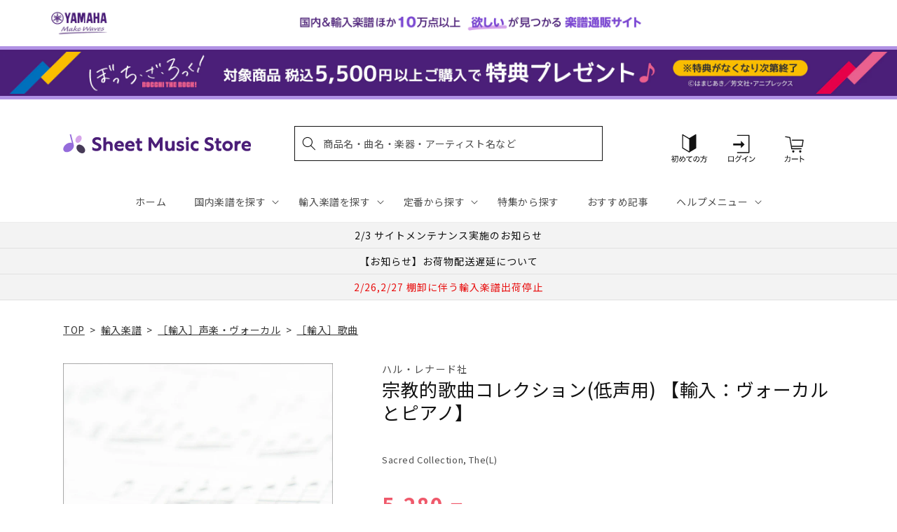

--- FILE ---
content_type: application/javascript; charset=utf-8
request_url: https://recommendations.loopclub.io/v2/storefront/template/?product_id=6911321538611&theme_id=124802433075&page=sheetmusic.jp.yamaha.com%2Fproducts%2F2600001054293&r_type=product&r_id=6911321538611&page_type=product_page&currency=JPY&shop=yamahasms.myshopify.com&user_id=1769818976-6ea6ef70-cf07-47d9-9ea1-41a180868ea6&locale=ja&screen=desktop&qs=%7B%7D&client_id=935a6e93-4afc-4227-b7fd-11a4aa4c9629&cbt=true&cbs=true&market=2150793267&callback=jsonp_callback_6516
body_size: 8101
content:
jsonp_callback_6516({"visit_id":"1769818981-ae69a738-d918-47a7-af1a-a5ab416a8d40","widgets":[{"id":218812,"page_id":129788,"widget_serve_id":"89178fae-c761-486a-a97a-83b67570a0f4","type":"similar_products","max_content":20,"min_content":1,"enabled":true,"location":"shopify-section-product-recommendations","title":"この商品に関連する商品","css":"/* ここから、追加CSS */li.rktheme-carousel-slide.glide__slide{    text-size-adjust: 100%;    -webkit-text-size-adjust: 100%;}.rktheme-carousel-arrows button {    display: block !important;}.rktheme-product-title {    margin-top: 0.5rem;    margin-bottom: 1.3rem;    font-weight: 400;    width: 100%;}a.rktheme-product-title {    text-decoration: none;    overflow: hidden;    display: -webkit-box;    -webkit-box-orient: vertical;    -webkit-line-clamp: 3;}a:hover.rktheme-product-title {    text-decoration: none;}a:hover.rktheme-bundle-product-title {    text-decoration: none;   opacity: 0.6 ;}.rktheme-product-price-wrap {    margin-bottom: 10px;    font-weight: 500;    width: 100%;    white-space: nowrap;}.rktheme-product-details {  position: relative;}.rktheme-product-title:after {  content: \"\";  position: absolute;  top: 0;  right: 0;  bottom: 0;  left: 0;  width: 100%;  height: 100%;  z-index: 1;}.rktheme-bundle-add-to-cart {    width: 100%;    color: #fff;    border: none;    border-radius: 0;     padding: 0.25em 3.0em!important;    font-weight: 400;    font-size: 0.95em!important;    line-height: 2.5em!important;    transition: opacity .15s ease-in-out;    opacity: 0.96;}.rktheme-bundle-product-title[data-current-product=true] {    font-weight: 400;    color: #121212;    text-decoration: none;    pointer-events: none;}.rktheme-bundle-product-title {    width: auto;    text-decoration: none;    background-color: transparent;    color: #121212;    -ms-flex-negative: 0;    flex-shrink: 0;    max-width: 720px;    white-space: nowrap;    text-overflow: ellipsis;    overflow: hidden;    line-height: 1.4!important;}.rktheme-bundle-total-price-amounts {    font-weight: 400;    font-size: 1.7rem;}.rktheme-bundle-total-price-info {    margin-bottom: 10px;}/* ここまで、追加CSS */[data-rk-widget-id='218812'] .rktheme-addtocart-select-arrow::after {    border-top-color: #fff;  }  [data-rk-widget-id='218812'] .rktheme-bundle-add-to-cart {    background-color: var(--add-cart-button-color);    color: #fff;  }  [data-rk-widget-id='218812'] .rktheme-bundle-add-to-cart:hover {    background-color: var(--add-cart-button-color);  }  [data-rk-widget-id='218812'] .rktheme-bundle-total-price-amounts {    color: #121212;  }  [data-rk-widget-id='218812'] .rktheme-bundle-product-item-prices {    color: #121212;  }  [data-rk-widget-id='218812'] .rktheme-widget-title {    font-size: 24px;  }  [data-rk-widget-id='218812'] .rktheme-bundle-title {    font-size: 24px;  }        [data-rk-widget-id='218812'] .rktheme-product-image {    object-fit: contain;  }          [data-rk-widget-id='218812'] .rktheme-widget-title {    text-align:left;  }                  [data-rk-widget-id='218812'] .rktheme-widget-container[data-ui-mode=desktop] .rktheme-bundle-image,  [data-rk-widget-id='218812'] .rktheme-widget-container[data-ui-mode=mobile] .rktheme-bundle-image {    position: absolute;    top: 0;    left: 0;    right: 0;    bottom: 0;    height: 100%;    width: 100%;    max-height: unset;            object-fit: contain      }        /* 課題3 追加CSS */  .glide__slide {    border: 1px solid #eee;    padding: 1rem 1rem 1.2rem;  }  .rktheme-product-image-wrap {    margin: 0 2rem 1rem;  }  .rktheme-carousel-arrow {    cursor: pointer;    width: 3.2rem !important;    height: 5.4rem !important;    padding: 0 !important;    display: grid;    place-items: center;    top: 45% !important;    transform: translateY(-50%);  }  .rktheme-carousel-arrow svg {    width: 1rem !important;    height: 1rem !important;  }  .rktheme-carousel-arrow.glide__arrow--left[data-style=rectangle] {    border-radius: 0 5px 5px 0;  }  .rktheme-carousel-arrow.glide__arrow--right[data-style=rectangle] {    border-radius: 5px 0 0 5px;  }  .rktheme-product-image-wrap {    padding-top: 120% !important;  }  .rktheme-product-title {    margin-bottom: 4px;  }  .rktheme-product-card:hover .rktheme-product-image--primary {    opacity: 0.7 ;  }  .rktheme-product-image-wrap:hover .rktheme-product-image--primary {    opacity: 0.7 ;  }  .rktheme-product-vendor {    letter-spacing: 0.03em;  }@media screen and (max-width: 749px) {  h3.rktheme-widget-title {    font-size: 20px !important;}  .rktheme-carousel-arrow {    display: none !important;    font-size: 15px;  }  .rktheme-product-card:hover .rktheme-product-image--primary{    opacity: 1;  }  .rktheme-product-image-wrap:hover .rktheme-product-image--primary {    opacity: 1;  }  a:hover.rktheme-product-title{    opacity: 1;  }  a:hover.rktheme-product-title {    text-decoration: none;  }  a:hover.rktheme-bundle-product-title {    text-decoration: none;  }  .rktheme-product-card:hover .rktheme-product-image--primary {    transform: none;  }  .rktheme-product-image-wrap[data-hover-mode=zoom]:hover .rktheme-product-image--primary {    transform: none;  }    .glide__slide {    border: 1px solid #eee;    padding: 1rem;  }}","layout":"carousel","cart_button_text":"Add to Cart","page_type":"product_page","desktop_per_view":4,"mobile_per_view":2,"carousel_control":"arrow","position_enabled":true,"position":2,"enable_cart_button":false,"cart_button_template":null,"extra":{},"enable_popup":false,"popup_config":{},"show_discount_label":false,"allow_out_of_stock":true,"tablet_per_view":3,"discount_config":{"enabled":null,"type":null,"value":null,"widget_message":null,"cart_message":null,"version":1,"apply_discount_only_to_rec":false},"cart_properties":{},"template":"<section class='rktheme-widget-container' data-layout='carousel'>    <h3 class='rktheme-widget-title'><span>この商品に関連する商品</span></h3>    <div class='rktheme-carousel-wrap'>      <div class='rktheme-carousel-container glide'>        <div class=\"rktheme-carousel-track glide__track\" data-glide-el=\"track\">          <ul class=\"rktheme-carousel-slides glide__slides\">                                                                                                                <li class='rktheme-carousel-slide glide__slide'>                  <div class='rktheme-product-card rktheme-grid-product' data-rk-product-id='7721480781875'>                    <a href='/products/2600011085027' class='rktheme-product-image-wrap' data-rk-track-type='clicked' data-rk-track-prevent-default='true'>                        <img class='rktheme-product-image  rktheme-product-image--primary' loading=\"lazy\" data-sizes=\"auto\" src=\"https://cdn.shopify.com/s/files/1/0553/1566/0851/files/GYC01108502_600x.jpg?v=1764816996\" data-src=\"https://cdn.shopify.com/s/files/1/0553/1566/0851/files/GYC01108502_600x.jpg?v=1764816996\" data-srcset=\"https://cdn.shopify.com/s/files/1/0553/1566/0851/files/GYC01108502_180x.jpg?v=1764816996 180w 248h, https://cdn.shopify.com/s/files/1/0553/1566/0851/files/GYC01108502.jpg?v=1764816996 340w 469h\" alt='ウェーバー：私の歌:中声とギターのための28の作品/Goldhan編(中声用) 【輸入：ヴォーカルとピアノ】' />                      <div class='rktheme-discount-label' data-compare-price=\"None\" data-price=\"5170.0\" data-label=\"{percent} off\"></div>                      <div class='rktheme-added-to-cart-tooltip'>Added to cart!</div>                    </a>                    <div class='rktheme-product-details'>                      <a class='rktheme-product-title' href='/products/2600011085027' data-rk-track-type='clicked' data-rk-track-prevent-default='true'>                          ウェーバー：私の歌:中声とギターのための28の作品/Goldhan編(中声用) 【輸入：ヴォーカルとピアノ】                      </a>                        <div class='rktheme-product-vendor rktheme-product-vendor--above-title'>ウニヴァザール社</div>                        <div class='rktheme-product-vendor rktheme-product-vendor--below-title'>ウニヴァザール社</div>                      <div class='rktheme-product-price-wrap' data-compare-price='False'>                          <span class='rktheme-product-price rktheme-product-price--original'>                            <span class='money'>5,170 円（税込）</span>                          </span>                      </div>                      <div class='rktheme-addtocart-container'>                          <button type='button' class='rktheme-addtocart-button' data-rk-variant-id='43785576775731'>カートに入れる</button>                      </div>                    </div>                  </div>              </li>                                                                                                                <li class='rktheme-carousel-slide glide__slide'>                  <div class='rktheme-product-card rktheme-grid-product' data-rk-product-id='7683365208115'>                    <a href='/products/2600011082149' class='rktheme-product-image-wrap' data-rk-track-type='clicked' data-rk-track-prevent-default='true'>                        <img class='rktheme-product-image  rktheme-product-image--primary' loading=\"lazy\" data-sizes=\"auto\" src=\"https://cdn.shopify.com/s/files/1/0553/1566/0851/files/GYC01108214_600x.jpg?v=1760591758\" data-src=\"https://cdn.shopify.com/s/files/1/0553/1566/0851/files/GYC01108214_600x.jpg?v=1760591758\" data-srcset=\"https://cdn.shopify.com/s/files/1/0553/1566/0851/files/GYC01108214_180x.jpg?v=1760591758 180w 275h, https://cdn.shopify.com/s/files/1/0553/1566/0851/files/GYC01108214_360x.jpg?v=1760591758 360w 550h, https://cdn.shopify.com/s/files/1/0553/1566/0851/files/GYC01108214.jpg?v=1760591758 492w 752h\" alt='コリアー：世界よ、おお世界よ/無伴奏混声四部合唱用(オリジナル版)(英語) 【輸入：合唱】' />                      <div class='rktheme-discount-label' data-compare-price=\"None\" data-price=\"1100.0\" data-label=\"{percent} off\"></div>                      <div class='rktheme-added-to-cart-tooltip'>Added to cart!</div>                    </a>                    <div class='rktheme-product-details'>                      <a class='rktheme-product-title' href='/products/2600011082149' data-rk-track-type='clicked' data-rk-track-prevent-default='true'>                          コリアー：世界よ、おお世界よ/無伴奏混声四部合唱用(オリジナル版)(英語) 【輸入：合唱】                      </a>                        <div class='rktheme-product-vendor rktheme-product-vendor--above-title'>ブージー & ホークス社/ロンドン</div>                        <div class='rktheme-product-vendor rktheme-product-vendor--below-title'>ブージー & ホークス社/ロンドン</div>                      <div class='rktheme-product-price-wrap' data-compare-price='False'>                          <span class='rktheme-product-price rktheme-product-price--original'>                            <span class='money'>1,100 円（税込）</span>                          </span>                      </div>                      <div class='rktheme-addtocart-container'>                          <button type='button' class='rktheme-addtocart-button' data-rk-variant-id='43675695251507'>カートに入れる</button>                      </div>                    </div>                  </div>              </li>                                                                                                                <li class='rktheme-carousel-slide glide__slide'>                  <div class='rktheme-product-card rktheme-grid-product' data-rk-product-id='6910121934899'>                    <a href='/products/2600000279499' class='rktheme-product-image-wrap' data-rk-track-type='clicked' data-rk-track-prevent-default='true'>                        <img class='rktheme-product-image  rktheme-product-image--primary' loading=\"lazy\" data-sizes=\"auto\" src=\"https://cdn.shopify.com/s/files/1/0553/1566/0851/products/2600000279499_600x.jpg?v=1681802164\" data-src=\"https://cdn.shopify.com/s/files/1/0553/1566/0851/products/2600000279499_600x.jpg?v=1681802164\" data-srcset=\"https://cdn.shopify.com/s/files/1/0553/1566/0851/products/2600000279499_180x.jpg?v=1681802164 180w 240h, https://cdn.shopify.com/s/files/1/0553/1566/0851/products/2600000279499_360x.jpg?v=1681802164 360w 481h, https://cdn.shopify.com/s/files/1/0553/1566/0851/products/2600000279499.jpg?v=1681802164 374w 500h\" alt='モンサルバーチェ：おさなごたちへの歌 【輸入：ヴォーカルとピアノ】' />                      <div class='rktheme-discount-label' data-compare-price=\"None\" data-price=\"3300.0\" data-label=\"{percent} off\"></div>                      <div class='rktheme-added-to-cart-tooltip'>Added to cart!</div>                    </a>                    <div class='rktheme-product-details'>                      <a class='rktheme-product-title' href='/products/2600000279499' data-rk-track-type='clicked' data-rk-track-prevent-default='true'>                          モンサルバーチェ：おさなごたちへの歌 【輸入：ヴォーカルとピアノ】                      </a>                        <div class='rktheme-product-vendor rktheme-product-vendor--above-title'>ウニオン・ムシカル社</div>                        <div class='rktheme-product-vendor rktheme-product-vendor--below-title'>ウニオン・ムシカル社</div>                      <div class='rktheme-product-price-wrap' data-compare-price='False'>                          <span class='rktheme-product-price rktheme-product-price--original'>                            <span class='money'>3,300 円（税込）</span>                          </span>                      </div>                      <div class='rktheme-addtocart-container'>                          <button type='button' class='rktheme-addtocart-button' data-rk-variant-id='41268226261043'>カートに入れる</button>                      </div>                    </div>                  </div>              </li>                                                                                                                <li class='rktheme-carousel-slide glide__slide'>                  <div class='rktheme-product-card rktheme-grid-product' data-rk-product-id='6905185206323'>                    <a href='/products/2600000732789' class='rktheme-product-image-wrap' data-rk-track-type='clicked' data-rk-track-prevent-default='true'>                        <img class='rktheme-product-image  rktheme-product-image--primary' loading=\"lazy\" data-sizes=\"auto\" src=\"https://cdn.shopify.com/s/files/1/0553/1566/0851/products/2600000732789_600x.jpg?v=1680497694\" data-src=\"https://cdn.shopify.com/s/files/1/0553/1566/0851/products/2600000732789_600x.jpg?v=1680497694\" data-srcset=\"https://cdn.shopify.com/s/files/1/0553/1566/0851/products/2600000732789_180x.jpg?v=1680497694 180w 254h, https://cdn.shopify.com/s/files/1/0553/1566/0851/products/2600000732789_360x.jpg?v=1680497694 360w 509h, https://cdn.shopify.com/s/files/1/0553/1566/0851/products/2600000732789_540x.jpg?v=1680497694 540w 763h, https://cdn.shopify.com/s/files/1/0553/1566/0851/products/2600000732789_720x.jpg?v=1680497694 720w 1018h, https://cdn.shopify.com/s/files/1/0553/1566/0851/products/2600000732789_900x.jpg?v=1680497694 900w 1272h, https://cdn.shopify.com/s/files/1/0553/1566/0851/products/2600000732789.jpg?v=1680497694 905w 1280h\" alt='ベッリーニ：オペラ「ノルマ」 第1幕より 清らかな女神よ(ソプラノ)(伊語) 【輸入：ヴォーカルとピアノ】' />                      <div class='rktheme-discount-label' data-compare-price=\"None\" data-price=\"2640.0\" data-label=\"{percent} off\"></div>                      <div class='rktheme-added-to-cart-tooltip'>Added to cart!</div>                    </a>                    <div class='rktheme-product-details'>                      <a class='rktheme-product-title' href='/products/2600000732789' data-rk-track-type='clicked' data-rk-track-prevent-default='true'>                          ベッリーニ：オペラ「ノルマ」 第1幕より 清らかな女神よ(ソプラノ)(伊語) 【輸入：ヴォーカルとピアノ】                      </a>                        <div class='rktheme-product-vendor rktheme-product-vendor--above-title'>リコルディ社</div>                        <div class='rktheme-product-vendor rktheme-product-vendor--below-title'>リコルディ社</div>                      <div class='rktheme-product-price-wrap' data-compare-price='False'>                          <span class='rktheme-product-price rktheme-product-price--original'>                            <span class='money'>2,640 円（税込）</span>                          </span>                      </div>                      <div class='rktheme-addtocart-container'>                          <button type='button' class='rktheme-addtocart-button' data-rk-variant-id='41254375522355'>カートに入れる</button>                      </div>                    </div>                  </div>              </li>                                                                                                                <li class='rktheme-carousel-slide glide__slide'>                  <div class='rktheme-product-card rktheme-grid-product' data-rk-product-id='7650425012275'>                    <a href='/products/2600011078616' class='rktheme-product-image-wrap' data-rk-track-type='clicked' data-rk-track-prevent-default='true'>                        <img class='rktheme-product-image  rktheme-product-image--primary' loading=\"lazy\" data-sizes=\"auto\" src=\"https://cdn.shopify.com/s/files/1/0553/1566/0851/files/GYC01107861_600x.jpg?v=1755760642\" data-src=\"https://cdn.shopify.com/s/files/1/0553/1566/0851/files/GYC01107861_600x.jpg?v=1755760642\" data-srcset=\"https://cdn.shopify.com/s/files/1/0553/1566/0851/files/GYC01107861_180x.jpg?v=1755760642 180w 239h, https://cdn.shopify.com/s/files/1/0553/1566/0851/files/GYC01107861.jpg?v=1755760642 335w 446h\" alt='ブルーノ・マーズ - 楽譜コレクション 【輸入：ヴォーカル/ピアノ/ギター】' />                      <div class='rktheme-discount-label' data-compare-price=\"None\" data-price=\"4180.0\" data-label=\"{percent} off\"></div>                      <div class='rktheme-added-to-cart-tooltip'>Added to cart!</div>                    </a>                    <div class='rktheme-product-details'>                      <a class='rktheme-product-title' href='/products/2600011078616' data-rk-track-type='clicked' data-rk-track-prevent-default='true'>                          ブルーノ・マーズ - 楽譜コレクション 【輸入：ヴォーカル/ピアノ/ギター】                      </a>                        <div class='rktheme-product-vendor rktheme-product-vendor--above-title'>ハル・レナード社</div>                        <div class='rktheme-product-vendor rktheme-product-vendor--below-title'>ハル・レナード社</div>                      <div class='rktheme-product-price-wrap' data-compare-price='False'>                          <span class='rktheme-product-price rktheme-product-price--original'>                            <span class='money'>4,180 円（税込）</span>                          </span>                      </div>                      <div class='rktheme-addtocart-container'>                          <button type='button' class='rktheme-addtocart-button' data-rk-variant-id='43555830661171'>カートに入れる</button>                      </div>                    </div>                  </div>              </li>                                                                                                                <li class='rktheme-carousel-slide glide__slide'>                  <div class='rktheme-product-card rktheme-grid-product' data-rk-product-id='7627368529971'>                    <a href='/products/2600011075875' class='rktheme-product-image-wrap' data-rk-track-type='clicked' data-rk-track-prevent-default='true'>                        <img class='rktheme-product-image  rktheme-product-image--primary' loading=\"lazy\" data-sizes=\"auto\" src=\"https://cdn.shopify.com/s/files/1/0553/1566/0851/files/GYC01107587_600x.jpg?v=1751517813\" data-src=\"https://cdn.shopify.com/s/files/1/0553/1566/0851/files/GYC01107587_600x.jpg?v=1751517813\" data-srcset=\"https://cdn.shopify.com/s/files/1/0553/1566/0851/files/GYC01107587_180x.jpg?v=1751517813 180w 239h, https://cdn.shopify.com/s/files/1/0553/1566/0851/files/GYC01107587.jpg?v=1751517813 335w 446h\" alt='ロイド=ウェッバー：ミュージカル「キャッツ」 より メモリー 【輸入：ヴォーカルとピアノ】' />                      <div class='rktheme-discount-label' data-compare-price=\"None\" data-price=\"1540.0\" data-label=\"{percent} off\"></div>                      <div class='rktheme-added-to-cart-tooltip'>Added to cart!</div>                    </a>                    <div class='rktheme-product-details'>                      <a class='rktheme-product-title' href='/products/2600011075875' data-rk-track-type='clicked' data-rk-track-prevent-default='true'>                          ロイド=ウェッバー：ミュージカル「キャッツ」 より メモリー 【輸入：ヴォーカルとピアノ】                      </a>                        <div class='rktheme-product-vendor rktheme-product-vendor--above-title'>ハル・レナード社</div>                        <div class='rktheme-product-vendor rktheme-product-vendor--below-title'>ハル・レナード社</div>                      <div class='rktheme-product-price-wrap' data-compare-price='False'>                          <span class='rktheme-product-price rktheme-product-price--original'>                            <span class='money'>1,540 円（税込）</span>                          </span>                      </div>                      <div class='rktheme-addtocart-container'>                          <button type='button' class='rktheme-addtocart-button' data-rk-variant-id='43471709536307'>カートに入れる</button>                      </div>                    </div>                  </div>              </li>                                                                                                                <li class='rktheme-carousel-slide glide__slide'>                  <div class='rktheme-product-card rktheme-grid-product' data-rk-product-id='7627367350323'>                    <a href='/products/2600011075899' class='rktheme-product-image-wrap' data-rk-track-type='clicked' data-rk-track-prevent-default='true'>                        <img class='rktheme-product-image  rktheme-product-image--primary' loading=\"lazy\" data-sizes=\"auto\" src=\"https://cdn.shopify.com/s/files/1/0553/1566/0851/files/GYC01107589_600x.jpg?v=1751517816\" data-src=\"https://cdn.shopify.com/s/files/1/0553/1566/0851/files/GYC01107589_600x.jpg?v=1751517816\" data-srcset=\"https://cdn.shopify.com/s/files/1/0553/1566/0851/files/GYC01107589_180x.jpg?v=1751517816 180w 239h, https://cdn.shopify.com/s/files/1/0553/1566/0851/files/GYC01107589.jpg?v=1751517816 335w 446h\" alt='レディ・ガガ - メイヘム 【輸入：ヴォーカル/ピアノ/ギター】' />                      <div class='rktheme-discount-label' data-compare-price=\"None\" data-price=\"4730.0\" data-label=\"{percent} off\"></div>                      <div class='rktheme-added-to-cart-tooltip'>Added to cart!</div>                    </a>                    <div class='rktheme-product-details'>                      <a class='rktheme-product-title' href='/products/2600011075899' data-rk-track-type='clicked' data-rk-track-prevent-default='true'>                          レディ・ガガ - メイヘム 【輸入：ヴォーカル/ピアノ/ギター】                      </a>                        <div class='rktheme-product-vendor rktheme-product-vendor--above-title'>ハル・レナード社</div>                        <div class='rktheme-product-vendor rktheme-product-vendor--below-title'>ハル・レナード社</div>                      <div class='rktheme-product-price-wrap' data-compare-price='False'>                          <span class='rktheme-product-price rktheme-product-price--original'>                            <span class='money'>4,730 円（税込）</span>                          </span>                      </div>                      <div class='rktheme-addtocart-container'>                          <button type='button' class='rktheme-addtocart-button' data-rk-variant-id='43471708356659'>カートに入れる</button>                      </div>                    </div>                  </div>              </li>                                                                                                                <li class='rktheme-carousel-slide glide__slide'>                  <div class='rktheme-product-card rktheme-grid-product' data-rk-product-id='7627367481395'>                    <a href='/products/2600011075936' class='rktheme-product-image-wrap' data-rk-track-type='clicked' data-rk-track-prevent-default='true'>                        <img class='rktheme-product-image  rktheme-product-image--primary' loading=\"lazy\" data-sizes=\"auto\" src=\"https://cdn.shopify.com/s/files/1/0553/1566/0851/files/GYC01107593_600x.jpg?v=1751517826\" data-src=\"https://cdn.shopify.com/s/files/1/0553/1566/0851/files/GYC01107593_600x.jpg?v=1751517826\" data-srcset=\"https://cdn.shopify.com/s/files/1/0553/1566/0851/files/GYC01107593_180x.jpg?v=1751517826 180w 247h, https://cdn.shopify.com/s/files/1/0553/1566/0851/files/GYC01107593_360x.jpg?v=1751517826 360w 494h, https://cdn.shopify.com/s/files/1/0553/1566/0851/files/GYC01107593_540x.jpg?v=1751517826 540w 741h, https://cdn.shopify.com/s/files/1/0553/1566/0851/files/GYC01107593_720x.jpg?v=1751517826 720w 988h, https://cdn.shopify.com/s/files/1/0553/1566/0851/files/GYC01107593.jpg?v=1751517826 800w 1098h\" alt='シュペロフ：音楽への入り口 Vol.6: CD付 【輸入：ヴォーカル】' />                      <div class='rktheme-discount-label' data-compare-price=\"None\" data-price=\"7590.0\" data-label=\"{percent} off\"></div>                      <div class='rktheme-added-to-cart-tooltip'>Added to cart!</div>                    </a>                    <div class='rktheme-product-details'>                      <a class='rktheme-product-title' href='/products/2600011075936' data-rk-track-type='clicked' data-rk-track-prevent-default='true'>                          シュペロフ：音楽への入り口 Vol.6: CD付 【輸入：ヴォーカル】                      </a>                        <div class='rktheme-product-vendor rktheme-product-vendor--above-title'>アンリ・ルモアンヌ社</div>                        <div class='rktheme-product-vendor rktheme-product-vendor--below-title'>アンリ・ルモアンヌ社</div>                      <div class='rktheme-product-price-wrap' data-compare-price='False'>                          <span class='rktheme-product-price rktheme-product-price--original'>                            <span class='money'>7,590 円（税込）</span>                          </span>                      </div>                      <div class='rktheme-addtocart-container'>                          <button type='button' class='rktheme-addtocart-button' data-rk-variant-id='43471708487731'>カートに入れる</button>                      </div>                    </div>                  </div>              </li>                                                                                                                <li class='rktheme-carousel-slide glide__slide'>                  <div class='rktheme-product-card rktheme-grid-product' data-rk-product-id='6905177899059'>                    <a href='/products/2600000324618' class='rktheme-product-image-wrap' data-rk-track-type='clicked' data-rk-track-prevent-default='true'>                        <img class='rktheme-product-image  rktheme-product-image--primary' loading=\"lazy\" data-sizes=\"auto\" src=\"https://cdn.shopify.com/s/files/1/0553/1566/0851/products/2600000324618_600x.jpg?v=1680497638\" data-src=\"https://cdn.shopify.com/s/files/1/0553/1566/0851/products/2600000324618_600x.jpg?v=1680497638\" data-srcset=\"https://cdn.shopify.com/s/files/1/0553/1566/0851/products/2600000324618_180x.jpg?v=1680497638 180w 240h, https://cdn.shopify.com/s/files/1/0553/1566/0851/products/2600000324618_360x.jpg?v=1680497638 360w 480h, https://cdn.shopify.com/s/files/1/0553/1566/0851/products/2600000324618_540x.jpg?v=1680497638 540w 720h, https://cdn.shopify.com/s/files/1/0553/1566/0851/products/2600000324618_720x.jpg?v=1680497638 720w 960h, https://cdn.shopify.com/s/files/1/0553/1566/0851/products/2600000324618_900x.jpg?v=1680497638 900w 1200h, https://cdn.shopify.com/s/files/1/0553/1566/0851/products/2600000324618_1080x.jpg?v=1680497638 1080w 1440h, https://cdn.shopify.com/s/files/1/0553/1566/0851/products/2600000324618.jpg?v=1680497638 1200w 1600h\" alt='シュワルツ：ミュージカル「ウィキッド」: ピアノ・ヴォーカル・セレクション 【輸入：ヴォーカルとピアノ】' />                      <div class='rktheme-discount-label' data-compare-price=\"None\" data-price=\"5940.0\" data-label=\"{percent} off\"></div>                      <div class='rktheme-added-to-cart-tooltip'>Added to cart!</div>                    </a>                    <div class='rktheme-product-details'>                      <a class='rktheme-product-title' href='/products/2600000324618' data-rk-track-type='clicked' data-rk-track-prevent-default='true'>                          シュワルツ：ミュージカル「ウィキッド」: ピアノ・ヴォーカル・セレクション 【輸入：ヴォーカルとピアノ】                      </a>                        <div class='rktheme-product-vendor rktheme-product-vendor--above-title'>ハル・レナード社</div>                        <div class='rktheme-product-vendor rktheme-product-vendor--below-title'>ハル・レナード社</div>                      <div class='rktheme-product-price-wrap' data-compare-price='False'>                          <span class='rktheme-product-price rktheme-product-price--original'>                            <span class='money'>5,940 円（税込）</span>                          </span>                      </div>                      <div class='rktheme-addtocart-container'>                          <button type='button' class='rktheme-addtocart-button' data-rk-variant-id='41254367756339'>カートに入れる</button>                      </div>                    </div>                  </div>              </li>                                                                                                                <li class='rktheme-carousel-slide glide__slide'>                  <div class='rktheme-product-card rktheme-grid-product' data-rk-product-id='7564814581811'>                    <a href='/products/2600011071426' class='rktheme-product-image-wrap' data-rk-track-type='clicked' data-rk-track-prevent-default='true'>                        <img class='rktheme-product-image  rktheme-product-image--primary' loading=\"lazy\" data-sizes=\"auto\" src=\"https://cdn.shopify.com/s/files/1/0553/1566/0851/files/GYC01107142_3d9f5762-7a8a-4124-9cd3-a24e89201d9b_600x.jpg?v=1749696249\" data-src=\"https://cdn.shopify.com/s/files/1/0553/1566/0851/files/GYC01107142_3d9f5762-7a8a-4124-9cd3-a24e89201d9b_600x.jpg?v=1749696249\" data-srcset=\"https://cdn.shopify.com/s/files/1/0553/1566/0851/files/GYC01107142_3d9f5762-7a8a-4124-9cd3-a24e89201d9b_180x.jpg?v=1749696249 180w 239h, https://cdn.shopify.com/s/files/1/0553/1566/0851/files/GYC01107142_3d9f5762-7a8a-4124-9cd3-a24e89201d9b.jpg?v=1749696249 335w 446h\" alt='シュワルツ：映画「ウィキッド」:ピアノ・ヴォーカル・セレクション 【輸入：ヴォーカルとピアノ】' />                      <div class='rktheme-discount-label' data-compare-price=\"None\" data-price=\"4730.0\" data-label=\"{percent} off\"></div>                      <div class='rktheme-added-to-cart-tooltip'>Added to cart!</div>                    </a>                    <div class='rktheme-product-details'>                      <a class='rktheme-product-title' href='/products/2600011071426' data-rk-track-type='clicked' data-rk-track-prevent-default='true'>                          シュワルツ：映画「ウィキッド」:ピアノ・ヴォーカル・セレクション 【輸入：ヴォーカルとピアノ】                      </a>                        <div class='rktheme-product-vendor rktheme-product-vendor--above-title'>ハル・レナード社</div>                        <div class='rktheme-product-vendor rktheme-product-vendor--below-title'>ハル・レナード社</div>                      <div class='rktheme-product-price-wrap' data-compare-price='False'>                          <span class='rktheme-product-price rktheme-product-price--original'>                            <span class='money'>4,730 円（税込）</span>                          </span>                      </div>                      <div class='rktheme-addtocart-container'>                          <button type='button' class='rktheme-addtocart-button' data-rk-variant-id='43272963751987'>カートに入れる</button>                      </div>                    </div>                  </div>              </li>                                                                                                                <li class='rktheme-carousel-slide glide__slide'>                  <div class='rktheme-product-card rktheme-grid-product' data-rk-product-id='7544818696243'>                    <a href='/products/2600011070399' class='rktheme-product-image-wrap' data-rk-track-type='clicked' data-rk-track-prevent-default='true'>                        <img class='rktheme-product-image  rktheme-product-image--primary' loading=\"lazy\" data-sizes=\"auto\" src=\"https://cdn.shopify.com/s/files/1/0553/1566/0851/files/GYC01107039_600x.jpg?v=1749086747\" data-src=\"https://cdn.shopify.com/s/files/1/0553/1566/0851/files/GYC01107039_600x.jpg?v=1749086747\" data-srcset=\"https://cdn.shopify.com/s/files/1/0553/1566/0851/files/GYC01107039_180x.jpg?v=1749086747 180w 238h, https://cdn.shopify.com/s/files/1/0553/1566/0851/files/GYC01107039.jpg?v=1749086747 335w 444h\" alt='ワイルドホーン：ミュージカル「スカーレット・ピンパーネル」: ヴォーカル・セレクション 【輸入：ヴォーカルとピアノ】' />                      <div class='rktheme-discount-label' data-compare-price=\"None\" data-price=\"5500.0\" data-label=\"{percent} off\"></div>                      <div class='rktheme-added-to-cart-tooltip'>Added to cart!</div>                    </a>                    <div class='rktheme-product-details'>                      <a class='rktheme-product-title' href='/products/2600011070399' data-rk-track-type='clicked' data-rk-track-prevent-default='true'>                          ワイルドホーン：ミュージカル「スカーレット・ピンパーネル」: ヴォーカル・セレクション 【輸入：ヴォーカルとピアノ】                      </a>                        <div class='rktheme-product-vendor rktheme-product-vendor--above-title'>ハル・レナード社</div>                        <div class='rktheme-product-vendor rktheme-product-vendor--below-title'>ハル・レナード社</div>                      <div class='rktheme-product-price-wrap' data-compare-price='False'>                          <span class='rktheme-product-price rktheme-product-price--original'>                            <span class='money'>5,500 円（税込）</span>                          </span>                      </div>                      <div class='rktheme-addtocart-container'>                          <button type='button' class='rktheme-addtocart-button' data-rk-variant-id='43221955706931'>カートに入れる</button>                      </div>                    </div>                  </div>              </li>                                                                                                                <li class='rktheme-carousel-slide glide__slide'>                  <div class='rktheme-product-card rktheme-grid-product' data-rk-product-id='6905177735219'>                    <a href='/products/2600000263290' class='rktheme-product-image-wrap' data-rk-track-type='clicked' data-rk-track-prevent-default='true'>                        <img class='rktheme-product-image  rktheme-product-image--primary' loading=\"lazy\" data-sizes=\"auto\" src=\"https://cdn.shopify.com/s/files/1/0553/1566/0851/products/2600000263290_600x.jpg?v=1680497635\" data-src=\"https://cdn.shopify.com/s/files/1/0553/1566/0851/products/2600000263290_600x.jpg?v=1680497635\" data-srcset=\"https://cdn.shopify.com/s/files/1/0553/1566/0851/products/2600000263290_180x.jpg?v=1680497635 180w 240h, https://cdn.shopify.com/s/files/1/0553/1566/0851/products/2600000263290_360x.jpg?v=1680497635 360w 480h, https://cdn.shopify.com/s/files/1/0553/1566/0851/products/2600000263290_540x.jpg?v=1680497635 540w 720h, https://cdn.shopify.com/s/files/1/0553/1566/0851/products/2600000263290.jpg?v=1680497635 600w 800h\" alt='バーンスタイン：ミュージカル「キャンディード」より きらびやかに陽気に 【輸入：ヴォーカルとピアノ】' />                      <div class='rktheme-discount-label' data-compare-price=\"None\" data-price=\"2970.0\" data-label=\"{percent} off\"></div>                      <div class='rktheme-added-to-cart-tooltip'>Added to cart!</div>                    </a>                    <div class='rktheme-product-details'>                      <a class='rktheme-product-title' href='/products/2600000263290' data-rk-track-type='clicked' data-rk-track-prevent-default='true'>                          バーンスタイン：ミュージカル「キャンディード」より きらびやかに陽気に 【輸入：ヴォーカルとピアノ】                      </a>                        <div class='rktheme-product-vendor rktheme-product-vendor--above-title'>レナード・バーンスタイン財団</div>                        <div class='rktheme-product-vendor rktheme-product-vendor--below-title'>レナード・バーンスタイン財団</div>                      <div class='rktheme-product-price-wrap' data-compare-price='False'>                          <span class='rktheme-product-price rktheme-product-price--original'>                            <span class='money'>2,970 円（税込）</span>                          </span>                      </div>                      <div class='rktheme-addtocart-container'>                          <button type='button' class='rktheme-addtocart-button' data-rk-variant-id='41254367559731'>カートに入れる</button>                      </div>                    </div>                  </div>              </li>                                                                                                                <li class='rktheme-carousel-slide glide__slide'>                  <div class='rktheme-product-card rktheme-grid-product' data-rk-product-id='7514251067443'>                    <a href='/products/2600011067412' class='rktheme-product-image-wrap' data-rk-track-type='clicked' data-rk-track-prevent-default='true'>                        <img class='rktheme-product-image  rktheme-product-image--primary' loading=\"lazy\" data-sizes=\"auto\" src=\"https://cdn.shopify.com/s/files/1/0553/1566/0851/files/GYC01106741_600x.jpg?v=1746004245\" data-src=\"https://cdn.shopify.com/s/files/1/0553/1566/0851/files/GYC01106741_600x.jpg?v=1746004245\" data-srcset=\"https://cdn.shopify.com/s/files/1/0553/1566/0851/files/GYC01106741_180x.jpg?v=1746004245 180w 254h, https://cdn.shopify.com/s/files/1/0553/1566/0851/files/GYC01106741.jpg?v=1746004245 300w 425h\" alt='ラインベルガー：レクイエム ニ短調 Op.194/混声四部合唱(ラテン語) 【輸入：合唱】' />                      <div class='rktheme-discount-label' data-compare-price=\"None\" data-price=\"2750.0\" data-label=\"{percent} off\"></div>                      <div class='rktheme-added-to-cart-tooltip'>Added to cart!</div>                    </a>                    <div class='rktheme-product-details'>                      <a class='rktheme-product-title' href='/products/2600011067412' data-rk-track-type='clicked' data-rk-track-prevent-default='true'>                          ラインベルガー：レクイエム ニ短調 Op.194/混声四部合唱(ラテン語) 【輸入：合唱】                      </a>                        <div class='rktheme-product-vendor rktheme-product-vendor--above-title'>カールス社</div>                        <div class='rktheme-product-vendor rktheme-product-vendor--below-title'>カールス社</div>                      <div class='rktheme-product-price-wrap' data-compare-price='False'>                          <span class='rktheme-product-price rktheme-product-price--original'>                            <span class='money'>2,750 円（税込）</span>                          </span>                      </div>                      <div class='rktheme-addtocart-container'>                          <button type='button' class='rktheme-addtocart-button' data-rk-variant-id='42969075777587'>カートに入れる</button>                      </div>                    </div>                  </div>              </li>                                                                                                                <li class='rktheme-carousel-slide glide__slide'>                  <div class='rktheme-product-card rktheme-grid-product' data-rk-product-id='7513382748211'>                    <a href='/products/2600011067160' class='rktheme-product-image-wrap' data-rk-track-type='clicked' data-rk-track-prevent-default='true'>                        <img class='rktheme-product-image  rktheme-product-image--primary' loading=\"lazy\" data-sizes=\"auto\" src=\"https://cdn.shopify.com/s/files/1/0553/1566/0851/files/GYC01106716_600x.jpg?v=1746004243\" data-src=\"https://cdn.shopify.com/s/files/1/0553/1566/0851/files/GYC01106716_600x.jpg?v=1746004243\" data-srcset=\"https://cdn.shopify.com/s/files/1/0553/1566/0851/files/GYC01106716_180x.jpg?v=1746004243 180w 279h, https://cdn.shopify.com/s/files/1/0553/1566/0851/files/GYC01106716_360x.jpg?v=1746004243 360w 559h, https://cdn.shopify.com/s/files/1/0553/1566/0851/files/GYC01106716.jpg?v=1746004243 417w 648h\" alt='コープランド：アメリカの古い歌 - 完全版/混声四部合唱用編曲/Brunner, Fine, Koponen, Rose &amp; Wilding-White編 【輸入：合唱】' />                      <div class='rktheme-discount-label' data-compare-price=\"None\" data-price=\"2750.0\" data-label=\"{percent} off\"></div>                      <div class='rktheme-added-to-cart-tooltip'>Added to cart!</div>                    </a>                    <div class='rktheme-product-details'>                      <a class='rktheme-product-title' href='/products/2600011067160' data-rk-track-type='clicked' data-rk-track-prevent-default='true'>                          コープランド：アメリカの古い歌 - 完全版/混声四部合唱用編曲/Brunner, Fine, Koponen, Rose & Wilding-White編...                      </a>                        <div class='rktheme-product-vendor rktheme-product-vendor--above-title'>ブージー & ホークス社/ニューヨーク</div>                        <div class='rktheme-product-vendor rktheme-product-vendor--below-title'>ブージー & ホークス社/ニューヨーク</div>                      <div class='rktheme-product-price-wrap' data-compare-price='False'>                          <span class='rktheme-product-price rktheme-product-price--original'>                            <span class='money'>2,750 円（税込）</span>                          </span>                      </div>                      <div class='rktheme-addtocart-container'>                          <button type='button' class='rktheme-addtocart-button' data-rk-variant-id='42966252027955'>カートに入れる</button>                      </div>                    </div>                  </div>              </li>                                                                                                                <li class='rktheme-carousel-slide glide__slide'>                  <div class='rktheme-product-card rktheme-grid-product' data-rk-product-id='6905175801907'>                    <a href='/products/2600000003766' class='rktheme-product-image-wrap' data-rk-track-type='clicked' data-rk-track-prevent-default='true'>                        <img class='rktheme-product-image  rktheme-product-image--primary' loading=\"lazy\" data-sizes=\"auto\" src=\"https://cdn.shopify.com/s/files/1/0553/1566/0851/products/2600000003766_600x.jpg?v=1680497619\" data-src=\"https://cdn.shopify.com/s/files/1/0553/1566/0851/products/2600000003766_600x.jpg?v=1680497619\" data-srcset=\"https://cdn.shopify.com/s/files/1/0553/1566/0851/products/2600000003766.jpg?v=1680497619 150w 211h\" alt='ビゼー：オペラ「カルメン」(独語・仏語)/Oeser編 【輸入：ヴォーカルとピアノ】' />                      <div class='rktheme-discount-label' data-compare-price=\"None\" data-price=\"11990.0\" data-label=\"{percent} off\"></div>                      <div class='rktheme-added-to-cart-tooltip'>Added to cart!</div>                    </a>                    <div class='rktheme-product-details'>                      <a class='rktheme-product-title' href='/products/2600000003766' data-rk-track-type='clicked' data-rk-track-prevent-default='true'>                          ビゼー：オペラ「カルメン」(独語・仏語)/Oeser編 【輸入：ヴォーカルとピアノ】                      </a>                        <div class='rktheme-product-vendor rktheme-product-vendor--above-title'>ベーレンライター社</div>                        <div class='rktheme-product-vendor rktheme-product-vendor--below-title'>ベーレンライター社</div>                      <div class='rktheme-product-price-wrap' data-compare-price='False'>                          <span class='rktheme-product-price rktheme-product-price--original'>                            <span class='money'>11,990 円（税込）</span>                          </span>                      </div>                      <div class='rktheme-addtocart-container'>                          <button type='button' class='rktheme-addtocart-button' data-rk-variant-id='41254365528115'>カートに入れる</button>                      </div>                    </div>                  </div>              </li>                                                                                                                <li class='rktheme-carousel-slide glide__slide'>                  <div class='rktheme-product-card rktheme-grid-product' data-rk-product-id='6905303269427'>                    <a href='/products/2600001136494' class='rktheme-product-image-wrap' data-rk-track-type='clicked' data-rk-track-prevent-default='true'>                        <img class='rktheme-product-image  rktheme-product-image--primary' loading=\"lazy\" data-sizes=\"auto\" src=\"https://cdn.shopify.com/s/files/1/0553/1566/0851/products/2600001136494_600x.jpg?v=1680497882\" data-src=\"https://cdn.shopify.com/s/files/1/0553/1566/0851/products/2600001136494_600x.jpg?v=1680497882\" data-srcset=\"https://cdn.shopify.com/s/files/1/0553/1566/0851/products/2600001136494_180x.jpg?v=1680497882 180w 242h, https://cdn.shopify.com/s/files/1/0553/1566/0851/products/2600001136494.jpg?v=1680497882 250w 337h\" alt='シュペロフ：音楽への入り口 Vol.1: CD付 【輸入：ヴォーカル】' />                      <div class='rktheme-discount-label' data-compare-price=\"None\" data-price=\"6270.0\" data-label=\"{percent} off\"></div>                      <div class='rktheme-added-to-cart-tooltip'>Added to cart!</div>                    </a>                    <div class='rktheme-product-details'>                      <a class='rktheme-product-title' href='/products/2600001136494' data-rk-track-type='clicked' data-rk-track-prevent-default='true'>                          シュペロフ：音楽への入り口 Vol.1: CD付 【輸入：ヴォーカル】                      </a>                        <div class='rktheme-product-vendor rktheme-product-vendor--above-title'>アンリ・ルモアンヌ社</div>                        <div class='rktheme-product-vendor rktheme-product-vendor--below-title'>アンリ・ルモアンヌ社</div>                      <div class='rktheme-product-price-wrap' data-compare-price='False'>                          <span class='rktheme-product-price rktheme-product-price--original'>                            <span class='money'>6,270 円（税込）</span>                          </span>                      </div>                      <div class='rktheme-addtocart-container'>                          <button type='button' class='rktheme-addtocart-button' data-rk-variant-id='41254501875763'>カートに入れる</button>                      </div>                    </div>                  </div>              </li>                                                                                                                <li class='rktheme-carousel-slide glide__slide'>                  <div class='rktheme-product-card rktheme-grid-product' data-rk-product-id='6905176686643'>                    <a href='/products/2600000109659' class='rktheme-product-image-wrap' data-rk-track-type='clicked' data-rk-track-prevent-default='true'>                        <img class='rktheme-product-image  rktheme-product-image--primary' loading=\"lazy\" data-sizes=\"auto\" src=\"https://cdn.shopify.com/s/files/1/0553/1566/0851/products/2600000109659_600x.jpg?v=1680497627\" data-src=\"https://cdn.shopify.com/s/files/1/0553/1566/0851/products/2600000109659_600x.jpg?v=1680497627\" data-srcset=\"https://cdn.shopify.com/s/files/1/0553/1566/0851/products/2600000109659_180x.jpg?v=1680497627 180w 260h, https://cdn.shopify.com/s/files/1/0553/1566/0851/products/2600000109659_360x.jpg?v=1680497627 360w 520h, https://cdn.shopify.com/s/files/1/0553/1566/0851/products/2600000109659_540x.jpg?v=1680497627 540w 781h, https://cdn.shopify.com/s/files/1/0553/1566/0851/products/2600000109659_720x.jpg?v=1680497627 720w 1041h, https://cdn.shopify.com/s/files/1/0553/1566/0851/products/2600000109659_900x.jpg?v=1680497627 900w 1301h, https://cdn.shopify.com/s/files/1/0553/1566/0851/products/2600000109659_1080x.jpg?v=1680497627 1080w 1562h, https://cdn.shopify.com/s/files/1/0553/1566/0851/products/2600000109659.jpg?v=1680497627 1104w 1597h\" alt='フォーレ：レクイエム Op.48 (ラテン語) 【輸入：合唱】' />                      <div class='rktheme-discount-label' data-compare-price=\"None\" data-price=\"3190.0\" data-label=\"{percent} off\"></div>                      <div class='rktheme-added-to-cart-tooltip'>Added to cart!</div>                    </a>                    <div class='rktheme-product-details'>                      <a class='rktheme-product-title' href='/products/2600000109659' data-rk-track-type='clicked' data-rk-track-prevent-default='true'>                          フォーレ：レクイエム Op.48 (ラテン語) 【輸入：合唱】                      </a>                        <div class='rktheme-product-vendor rktheme-product-vendor--above-title'>ペータース社/ライプツィヒ</div>                        <div class='rktheme-product-vendor rktheme-product-vendor--below-title'>ペータース社/ライプツィヒ</div>                      <div class='rktheme-product-price-wrap' data-compare-price='False'>                          <span class='rktheme-product-price rktheme-product-price--original'>                            <span class='money'>3,190 円（税込）</span>                          </span>                      </div>                      <div class='rktheme-addtocart-container'>                          <button type='button' class='rktheme-addtocart-button' data-rk-variant-id='41254366478387'>カートに入れる</button>                      </div>                    </div>                  </div>              </li>                                                                                                                <li class='rktheme-carousel-slide glide__slide'>                  <div class='rktheme-product-card rktheme-grid-product' data-rk-product-id='6910169186355'>                    <a href='/products/2600000488709' class='rktheme-product-image-wrap' data-rk-track-type='clicked' data-rk-track-prevent-default='true'>                        <img class='rktheme-product-image  rktheme-product-image--primary' loading=\"lazy\" data-sizes=\"auto\" src=\"https://cdn.shopify.com/s/files/1/0553/1566/0851/files/no_image_240131_18ae8a9d-40e9-462a-8386-edcb7d7ee239_600x.jpg?v=1712626512\" data-src=\"https://cdn.shopify.com/s/files/1/0553/1566/0851/files/no_image_240131_18ae8a9d-40e9-462a-8386-edcb7d7ee239_600x.jpg?v=1712626512\" data-srcset=\"https://cdn.shopify.com/s/files/1/0553/1566/0851/files/no_image_240131_18ae8a9d-40e9-462a-8386-edcb7d7ee239_180x.jpg?v=1712626512 180w 236h, https://cdn.shopify.com/s/files/1/0553/1566/0851/files/no_image_240131_18ae8a9d-40e9-462a-8386-edcb7d7ee239_360x.jpg?v=1712626512 360w 473h, https://cdn.shopify.com/s/files/1/0553/1566/0851/files/no_image_240131_18ae8a9d-40e9-462a-8386-edcb7d7ee239_540x.jpg?v=1712626512 540w 710h, https://cdn.shopify.com/s/files/1/0553/1566/0851/files/no_image_240131_18ae8a9d-40e9-462a-8386-edcb7d7ee239_720x.jpg?v=1712626512 720w 947h, https://cdn.shopify.com/s/files/1/0553/1566/0851/files/no_image_240131_18ae8a9d-40e9-462a-8386-edcb7d7ee239_900x.jpg?v=1712626512 900w 1184h, https://cdn.shopify.com/s/files/1/0553/1566/0851/files/no_image_240131_18ae8a9d-40e9-462a-8386-edcb7d7ee239.jpg?v=1712626512 912w 1200h\" alt='フォーレ：ヴィレルヴィルの漁夫のミサ曲(女声合唱）: 合唱スコア 【輸入：合唱】' />                      <div class='rktheme-discount-label' data-compare-price=\"None\" data-price=\"2640.0\" data-label=\"{percent} off\"></div>                      <div class='rktheme-added-to-cart-tooltip'>Added to cart!</div>                    </a>                    <div class='rktheme-product-details'>                      <a class='rktheme-product-title' href='/products/2600000488709' data-rk-track-type='clicked' data-rk-track-prevent-default='true'>                          フォーレ：ヴィレルヴィルの漁夫のミサ曲(女声合唱）: 合唱スコア 【輸入：合唱】                      </a>                        <div class='rktheme-product-vendor rktheme-product-vendor--above-title'>ウジェル社</div>                        <div class='rktheme-product-vendor rktheme-product-vendor--below-title'>ウジェル社</div>                      <div class='rktheme-product-price-wrap' data-compare-price='False'>                          <span class='rktheme-product-price rktheme-product-price--original'>                            <span class='money'>2,640 円（税込）</span>                          </span>                      </div>                      <div class='rktheme-addtocart-container'>                          <button type='button' class='rktheme-addtocart-button' data-rk-variant-id='41268276101171'>カートに入れる</button>                      </div>                    </div>                  </div>              </li>                                                                                                                <li class='rktheme-carousel-slide glide__slide'>                  <div class='rktheme-product-card rktheme-grid-product' data-rk-product-id='7450808254515'>                    <a href='/products/2600011062202' class='rktheme-product-image-wrap' data-rk-track-type='clicked' data-rk-track-prevent-default='true'>                        <img class='rktheme-product-image  rktheme-product-image--primary' loading=\"lazy\" data-sizes=\"auto\" src=\"https://cdn.shopify.com/s/files/1/0553/1566/0851/files/GYC01106220_600x.jpg?v=1741074118\" data-src=\"https://cdn.shopify.com/s/files/1/0553/1566/0851/files/GYC01106220_600x.jpg?v=1741074118\" data-srcset=\"https://cdn.shopify.com/s/files/1/0553/1566/0851/files/GYC01106220_180x.jpg?v=1741074118 180w 235h, https://cdn.shopify.com/s/files/1/0553/1566/0851/files/GYC01106220.jpg?v=1741074118 300w 392h\" alt='バッハ：マニフィカート ニ長調 BWV 243/原典版/ライジンガー編: 合唱ヴォーカルスコア 【輸入：合唱】' />                      <div class='rktheme-discount-label' data-compare-price=\"None\" data-price=\"2420.0\" data-label=\"{percent} off\"></div>                      <div class='rktheme-added-to-cart-tooltip'>Added to cart!</div>                    </a>                    <div class='rktheme-product-details'>                      <a class='rktheme-product-title' href='/products/2600011062202' data-rk-track-type='clicked' data-rk-track-prevent-default='true'>                          バッハ：マニフィカート ニ長調 BWV 243/原典版/ライジンガー編: 合唱ヴォーカルスコア 【輸入：合唱】                      </a>                        <div class='rktheme-product-vendor rktheme-product-vendor--above-title'>カールス社</div>                        <div class='rktheme-product-vendor rktheme-product-vendor--below-title'>カールス社</div>                      <div class='rktheme-product-price-wrap' data-compare-price='False'>                          <span class='rktheme-product-price rktheme-product-price--original'>                            <span class='money'>2,420 円（税込）</span>                          </span>                      </div>                      <div class='rktheme-addtocart-container'>                          <button type='button' class='rktheme-addtocart-button' data-rk-variant-id='42749870866483'>カートに入れる</button>                      </div>                    </div>                  </div>              </li>                                                                                                                <li class='rktheme-carousel-slide glide__slide'>                  <div class='rktheme-product-card rktheme-grid-product' data-rk-product-id='6911035637811'>                    <a href='/products/2600000596817' class='rktheme-product-image-wrap' data-rk-track-type='clicked' data-rk-track-prevent-default='true'>                        <img class='rktheme-product-image  rktheme-product-image--primary' loading=\"lazy\" data-sizes=\"auto\" src=\"https://cdn.shopify.com/s/files/1/0553/1566/0851/files/no_image_240131_538cf8fe-7acc-4048-b98e-fbf77c8341cd_600x.jpg?v=1712629953\" data-src=\"https://cdn.shopify.com/s/files/1/0553/1566/0851/files/no_image_240131_538cf8fe-7acc-4048-b98e-fbf77c8341cd_600x.jpg?v=1712629953\" data-srcset=\"https://cdn.shopify.com/s/files/1/0553/1566/0851/files/no_image_240131_538cf8fe-7acc-4048-b98e-fbf77c8341cd_180x.jpg?v=1712629953 180w 236h, https://cdn.shopify.com/s/files/1/0553/1566/0851/files/no_image_240131_538cf8fe-7acc-4048-b98e-fbf77c8341cd_360x.jpg?v=1712629953 360w 473h, https://cdn.shopify.com/s/files/1/0553/1566/0851/files/no_image_240131_538cf8fe-7acc-4048-b98e-fbf77c8341cd_540x.jpg?v=1712629953 540w 710h, https://cdn.shopify.com/s/files/1/0553/1566/0851/files/no_image_240131_538cf8fe-7acc-4048-b98e-fbf77c8341cd_720x.jpg?v=1712629953 720w 947h, https://cdn.shopify.com/s/files/1/0553/1566/0851/files/no_image_240131_538cf8fe-7acc-4048-b98e-fbf77c8341cd_900x.jpg?v=1712629953 900w 1184h, https://cdn.shopify.com/s/files/1/0553/1566/0851/files/no_image_240131_538cf8fe-7acc-4048-b98e-fbf77c8341cd.jpg?v=1712629953 912w 1200h\" alt='英国教会音楽 第1巻: Anthems and Motets 【輸入：合唱】' />                      <div class='rktheme-discount-label' data-compare-price=\"None\" data-price=\"8360.0\" data-label=\"{percent} off\"></div>                      <div class='rktheme-added-to-cart-tooltip'>Added to cart!</div>                    </a>                    <div class='rktheme-product-details'>                      <a class='rktheme-product-title' href='/products/2600000596817' data-rk-track-type='clicked' data-rk-track-prevent-default='true'>                          英国教会音楽 第1巻: Anthems and Motets 【輸入：合唱】                      </a>                        <div class='rktheme-product-vendor rktheme-product-vendor--above-title'>オックスフォード大学出版局</div>                        <div class='rktheme-product-vendor rktheme-product-vendor--below-title'>オックスフォード大学出版局</div>                      <div class='rktheme-product-price-wrap' data-compare-price='False'>                          <span class='rktheme-product-price rktheme-product-price--original'>                            <span class='money'>8,360 円（税込）</span>                          </span>                      </div>                      <div class='rktheme-addtocart-container'>                          <button type='button' class='rktheme-addtocart-button' data-rk-variant-id='41269223194675'>カートに入れる</button>                      </div>                    </div>                  </div>              </li>          </ul>        </div>        <div class=\"rktheme-carousel-arrows glide__arrows\" data-glide-el=\"controls\">          <button class=\"rktheme-carousel-arrow glide__arrow glide__arrow--left\" data-glide-dir=\"<\" type=\"button\">            <svg xmlns=\"http://www.w3.org/2000/svg\" viewBox=\"0 0 492 492\"><path d=\"M198.608 246.104L382.664 62.04c5.068-5.056 7.856-11.816 7.856-19.024 0-7.212-2.788-13.968-7.856-19.032l-16.128-16.12C361.476 2.792 354.712 0 347.504 0s-13.964 2.792-19.028 7.864L109.328 227.008c-5.084 5.08-7.868 11.868-7.848 19.084-.02 7.248 2.76 14.028 7.848 19.112l218.944 218.932c5.064 5.072 11.82 7.864 19.032 7.864 7.208 0 13.964-2.792 19.032-7.864l16.124-16.12c10.492-10.492 10.492-27.572 0-38.06L198.608 246.104z\"/></svg>          </button>          <button class=\"rktheme-carousel-arrow glide__arrow glide__arrow--right\" data-glide-dir=\">\" type=\"button\">            <svg xmlns=\"http://www.w3.org/2000/svg\" viewBox=\"0 0 492.004 492.004\"><path d=\"M382.678 226.804L163.73 7.86C158.666 2.792 151.906 0 144.698 0s-13.968 2.792-19.032 7.86l-16.124 16.12c-10.492 10.504-10.492 27.576 0 38.064L293.398 245.9l-184.06 184.06c-5.064 5.068-7.86 11.824-7.86 19.028 0 7.212 2.796 13.968 7.86 19.04l16.124 16.116c5.068 5.068 11.824 7.86 19.032 7.86s13.968-2.792 19.032-7.86L382.678 265c5.076-5.084 7.864-11.872 7.848-19.088.016-7.244-2.772-14.028-7.848-19.108z\"/></svg>          </button>        </div>        <div class=\"rktheme-carousel-bullets glide__bullets\" data-glide-el=\"controls[nav]\">            <button type='button' class=\"rktheme-carousel-bullet glide__bullet\" data-glide-dir=\"=0\"></button>            <button type='button' class=\"rktheme-carousel-bullet glide__bullet\" data-glide-dir=\"=1\"></button>            <button type='button' class=\"rktheme-carousel-bullet glide__bullet\" data-glide-dir=\"=2\"></button>            <button type='button' class=\"rktheme-carousel-bullet glide__bullet\" data-glide-dir=\"=3\"></button>            <button type='button' class=\"rktheme-carousel-bullet glide__bullet\" data-glide-dir=\"=4\"></button>            <button type='button' class=\"rktheme-carousel-bullet glide__bullet\" data-glide-dir=\"=5\"></button>            <button type='button' class=\"rktheme-carousel-bullet glide__bullet\" data-glide-dir=\"=6\"></button>            <button type='button' class=\"rktheme-carousel-bullet glide__bullet\" data-glide-dir=\"=7\"></button>            <button type='button' class=\"rktheme-carousel-bullet glide__bullet\" data-glide-dir=\"=8\"></button>            <button type='button' class=\"rktheme-carousel-bullet glide__bullet\" data-glide-dir=\"=9\"></button>            <button type='button' class=\"rktheme-carousel-bullet glide__bullet\" data-glide-dir=\"=10\"></button>            <button type='button' class=\"rktheme-carousel-bullet glide__bullet\" data-glide-dir=\"=11\"></button>            <button type='button' class=\"rktheme-carousel-bullet glide__bullet\" data-glide-dir=\"=12\"></button>            <button type='button' class=\"rktheme-carousel-bullet glide__bullet\" data-glide-dir=\"=13\"></button>            <button type='button' class=\"rktheme-carousel-bullet glide__bullet\" data-glide-dir=\"=14\"></button>            <button type='button' class=\"rktheme-carousel-bullet glide__bullet\" data-glide-dir=\"=15\"></button>            <button type='button' class=\"rktheme-carousel-bullet glide__bullet\" data-glide-dir=\"=16\"></button>            <button type='button' class=\"rktheme-carousel-bullet glide__bullet\" data-glide-dir=\"=17\"></button>            <button type='button' class=\"rktheme-carousel-bullet glide__bullet\" data-glide-dir=\"=18\"></button>            <button type='button' class=\"rktheme-carousel-bullet glide__bullet\" data-glide-dir=\"=19\"></button>        </div>      </div>    </div>  <div class='rktheme-settings-data' style='display: none;'><script type=\"application/json\">{\"carousel\": {\"arrow_fill\": \"#fff\", \"arrow_style\": \"rectangle\", \"bullet_size\": \"10\", \"glide_config\": {\"peek\": 0, \"type\": \"slider\", \"bound\": true, \"rewind\": false, \"keyboard\": true, \"start_at\": 0, \"direction\": \"ltr\", \"per_touch\": 1, \"variable_width\": true}, \"per_row_mobile\": 2, \"arrow_icon_size\": 18, \"navigation_mode\": \"arrows\", \"per_row_desktop\": 5, \"arrow_background\": \"#7e8cd8\", \"arrow_transition\": \"fixed\", \"bullet_background\": \"#bbb\", \"per_row_widescreen\": 8, \"arrow_icon_size_mobile\": 18, \"bullet_active_background\": \"#121212\"}, \"product_card\": {\"gutter\": 26, \"price_color\": \"#ef596b\", \"title_align\": \"left\", \"title_color\": \"#121212\", \"vendor_color\": \"#121212BF\", \"gutter_mobile\": 15, \"max_title_rows\": 3, \"per_row_mobile\": \"2\", \"per_row_tablet\": \"4\", \"per_row_desktop\": \"5\", \"price_font_size\": \"16px\", \"title_font_size\": \"14px\", \"vendor_position\": \"above\", \"add_to_cart_mode\": \"hidden\", \"image_hover_mode\": \"secondary\", \"image_object_fit\": \"contain\", \"vendor_font_size\": \"10px\", \"add_to_cart_color\": \"#fff\", \"price_font_family\": \"\", \"image_aspect_ratio\": \"5:7\", \"per_row_widescreen\": 6, \"discount_label_text\": \"{percent} off\", \"price_color_compare\": \"#aaa\", \"discount_label_color\": \"#fff\", \"max_title_characters\": 80, \"price_color_original\": \"#D9005E\", \"price_compare_at_mode\": \"hidden\", \"add_to_cart_background\": \"var(--add-cart-button-color)\", \"discount_label_visible\": true, \"price_font_size_mobile\": \"15px\", \"discount_label_position\": \"right\", \"redirect_on_add_to_cart\": false, \"discount_label_background\": \"#D2354F\", \"product_title_font_family\": \"\", \"compare_price_visibility_mobile\": \"hidden\"}, \"horizontal_grid\": {\"per_row_mobile\": \"2\", \"per_row_desktop\": \"5\", \"per_row_widescreen\": \"7\"}, \"show_snowflakes\": true, \"auto_position_on\": false, \"widget_font_family\": \"\", \"amazon_bought_together\": {\"image_size\": \"300\", \"image_version\": 2, \"show_discounts\": true, \"image_object_fit\": \"contain\", \"button_text_color\": \"#fff\", \"total_price_color\": \"#121212\", \"image_aspect_ratio\": \"3:4\", \"product_price_color\": \"#121212\", \"button_background_color\": \"var(--add-cart-button-color)\", \"ignore_cheapest_variant\": true}, \"widget_title_alignment\": \"left\", \"widget_title_font_size\": \"24px\", \"minimum_distance_from_window\": 30, \"auto_position_last_updated_at\": null, \"minimum_distance_from_window_mobile\": 15}</script></div>  <div class='rktheme-translations-data' style='display: none;'><script type=\"application/json\">{\"go_to_cart_text\": \"Go to cart\", \"add_to_cart_text\": \"\\u30ab\\u30fc\\u30c8\\u306b\\u5165\\u308c\\u308b\", \"total_price_text\": \"Total Price:\", \"out_of_stock_text\": \"Out of stock\", \"this_product_text\": \"This product:\", \"added_to_cart_text\": \"Added to cart!\", \"adding_to_cart_text\": \"Adding...\", \"discount_label_text\": \"{percent} off\", \"fbt_add_to_cart_text\": \"Add selected to cart\"}</script></div></section>","js":"\"use strict\";return {  onWidgetInit: function onWidgetInit(widget, utils) {    var widgetInitSuccess = utils.initWidget({      widgetData: widget,      rkUtils: utils,    });    if (!widgetInitSuccess) {      var err = new Error(\"Rk:WidgetInitFailed\");      err.info = {        widgetId: widget.id,        widgetServeId: widget.widgetServeId,        widgetPageType: widget.pageType,      };      throw err;    }  },};"}],"product":{},"shop":{"id":27850,"domain":"sheetmusic.jp.yamaha.com","name":"yamahasms.myshopify.com","currency":"JPY","currency_format":"{{amount_no_decimals}} 円（税込）","css":"","show_compare_at":true,"enabled_presentment_currencies":["JPY"],"extra":{},"product_reviews_app":null,"swatch_app":null,"js":"","translations":{},"analytics_enabled":[],"pixel_enabled":true},"theme":{"css":""},"user_id":"1769818976-6ea6ef70-cf07-47d9-9ea1-41a180868ea6"});

--- FILE ---
content_type: application/javascript; charset=utf-8
request_url: https://searchanise-ef84.kxcdn.com/preload_data.2o6q8h7G7z.js
body_size: 20323
content:
window.Searchanise.preloadedSuggestions=['エレクトーン 楽譜','ピアノ　楽譜集','サックス アンサンブル','アニメ　ゲーム','発表会　ピアノソロ','luck\'s music library','mrs green apple','【輸入：ピアノ】　原典版','ベートーヴェン ソナタ','名曲をあなたの手で　大人のための　はじめてのピアノ','ヴィヴァルディ　四季','発表会　ピアノ連弾','ぼっち　ざ　ろっく','弾ける大人のための オトナピアノ','モーツァルト　ピアノ協奏曲','大きな音符で弾きやすい はじめてピアノ','ソナチネ　アルバム','ジャズ 初級','クラリネット アンサンブル','piano line ペンポーチ(アップライトピアノ','ｓｕｓｈｉ　ｂｅａｔ','エレクトーン stagea','ショパン　エキエル','ミセスグリーンアップル　ピアノ','ベートーヴェン　交響曲','【輸入：ピアノ】　連弾','マーラー 交響曲','ピアノ指導者お役立ち　レッスン手帳2026','ラフマニノフ　ピアノ協奏曲','はじめての　ひさしぶりの　大人のピアノ','ヘンデル　パッサカリア','クラリネット　ソロ','ブルクミュラー 25の練習曲','バッハ　インベンション','ジャズ 上級','new ピアノスタディ レパートリーコレクションズ','ブルックナー　交響曲','チャイコフスキー スコア','this is me','シリコン　ケース','アニソン　エレクトーン','bach barenreiter-verlag','ジャズ 中級','snow man','ヘンレ　ペライア','ディズニー エレクトーン','パッヘルベル　カノン','五線紙　2だん','発表会　ソロ','大人のための 音楽がもっと楽しくなる','waku waku ピアノ','チェロ　曲集','リュック　バッグ','キャリング　ケース','モーツァルト　ソナタ','ミュージカル　ウィキッド','シューマン　交響曲','final fantasy','シベリウス 交響曲','ショパン　ワルツ','mrs.green apple','美しく響くピアノソロ　もみの木','king gnu','ショスタコーヴィチ　交響曲','オペラ　アリア','bump of chicken','nsb　復刻版','ぼっち　宇宙一やさしい','チャイコフスキー 交響曲','発表会　連弾','おんぷのおえかき ワーク','young guitar','one ok rock','オルガン ピアノの本','richard strauss','ショパン　ノクターン','バッハ　平均律','ブラームス　交響曲','you are the one','ピアノソロ ベストヒットランキング総集編 ～2025-2026～','ピピ　ハノン','レッスンノート　ヤマハ','トンプソン　はじめてのピアノ教本','ディズニー ソング','ショルダー　バッグ','エレクトーンで弾く　ボカロ','美しく奏でる やさしい演奏会用レパートリー','nsb デ・ハスケ社','ストラップ付き 保冷ボトルカバー','リコーダー　アンサンブル','五線紙　4だん','ゲーム　ピアノ','study holic 音楽学','undertale ピアノ','ピアノソロ 初中級 こころが整う relax piano','ハイドン　ソナタ','モーツァルト レクイエム','バスティン　ベーシックス','趣味で愉しむ大人のための　ピアノ倶楽部','ピアノ指導者お役立ち レッスン手帳2025','you raise me up','シューベルト　即興曲','ラフマニノフ ヴォカリーズ','シューベルト 歌曲集','チェロ　教本','ジブリ ピアノ 楽譜','木管五重奏 楽譜','にじいろ　ワーク・ブック','piano line ルームシューズ','beethoven symphony','ピアノ 連弾','dvorak symphony','back number','スタジオジブリ　ピアノ','メンデルスゾーン　無言歌集','ショパン　ピアノ協奏曲','シューズ　ケース','sekai no owari','la la land ラ・ラ・ランド','ヘンレ ベートーヴェン','フルート　アンサンブル　楽譜','ロック ギター','ショパン　エチュード','アルトサックス ソロ','五線紙 8段','こころが整う relax piano','ピアノ　楽譜','くるみ割り人形　ピアノ','カッチーニ　アヴェ・マリア','christmas song','ヴェルディ　リコルディ','イタリア　歌曲','official 髭男dism','anderson leroy','ハイドン　交響曲','なかよしピアノ ヤマハ','ファクシミリ　ポーランド音楽出版社　ショパン','ジョン ウィリアムズ','月謝袋　ヤマハ','ミュージカル　雨に唄えば','モーツァルト　バイオリン協奏曲','美しく響く　ピアノソロ','under the sea','ドボルザーク　交響曲','フォーレ　レクイエム','chopin henle','すぐわかる！ 4コマピアノ音楽史','ツェルニー 30番','エレクトーン クラシック','ミュージカル　オペラ座の怪人','ブルース　ギター','バッハ パルティータ','トロンボーン　アンサンブル','stravinsky igor','ｓｕｓｈｉ　ｂｅａｔ　セット','エレクトーン　アンサンブル','ジブリ　ピアノ','トランペット　ソロ','パッサカリア　ヘンデル','van der roost jan','バッハ　カンタータ','ブラームス　ヴァイオリンソナタ','x japan','めちゃモテ サックス','haydn symphony','教育音楽　小学版','キングダム　ハーツ','j pop','教育音楽　中学／高校版','3d バンド・ブック','ジャズ ピアノ','バッハ　無伴奏チェロ組曲','ディズニー　アラジン','ベートーヴェン：交響曲 第7番 イ長調 op.92/原典版/デル・マー編','映画　戦場のメリークリスマス','ブライトコップ & ヘルテル社','大人のピアノ　こころの中のヒット曲','ミュージカル　ウェスト　サイド','リスト　巡礼の年','new sounds in brass　第48集','チャイコフスキー　四季','ショパン ソナタ','ハープ ソロ','ベートーヴェン　ソナタ集','五線紙　12段','ピアノひけるよ　ジュニア','エキエル ショパン','コントラバス　楽譜','久石 譲　楽譜','ドラゴンクエスト 序曲','発表会 記念品','ルーペウォッチ　ねこピアノ','バッハ オルガン','エレクトーン　el','new sounds in brass','アーチスト official 髭男dism　','バーナム　ピアノ　テクニック','ベーレンライター　原典版　輸入','ピアノ小品集 ｎｅｗ　ｅｄｉｔｉｏｎ','ショスタコーヴィチ ワルツ','トロンボーン ピアノ','reich スコア','信長貴富　合唱','ジャズ　７級～６級','ｂａｎｄ　ｊｏｕｒｎａｌ／バンドジャーナル','anton bruckner','ラヴェル　ピアノ','モーツァルト ピアノソナタ','366日　hy','タオルハンカチ 作曲家たち','ミュージカル　キャッツ','メンデルスゾーン　ピアノ','ピアノミニアルバム 角野隼斗','合唱　指導','saint saens','スカルラッティ ソナタ','john williams signature','シューベルト　ピアノソナタ','ファイナル　ファンタジー','ピアノ 弾き語り','ぼっち・ざ・ろっく！ ひとりで始める','ルロイ アンダーソン','ジャズ　５～３級','ドビュッシー　アラベスク','reed alfred','全音　ピアノ　ピース','映画音楽　ピアノ','ハチャトゥリアン　ワルツ','シューベルト 交響曲','super beaver','セヴシック バイオリン教本','ショパン　ポロネーズ','バイオリン 楽譜 4番','宮崎 駿','響け ユーフォニアム','人生のメリーゴーランド　ピアノ','ハノン　ピアノ教本','全音　ピアノ','swearingen james','チャイコフスキー　くるみ割り人形','ディズニー　ピアノ','シューマン 歌曲集','ミニクリップ　セット','music ensembleチャーム付きボールペン','jbc バンドスタディ','ストラヴィンスキー　ピアノ','トランペット　アンサンブル','クライスラー　ヴァイオリン','brahms johannes','ドビュッシー　月の光','j.s bach','ウクレレ 楽譜','五線紙　3だん','ベートーヴェン　ピアノ　ソナタ','ベートーヴェン　ピアノソナタ','time to say goodbye','ベートーヴェン：交響曲 第9番 ニ短調 op.125 「合唱付き」/原典版/デル・マー編','バンドスコア アニメ','ミュージカル　マイ・フェア・レディ','ピアノ連弾　上級','ホルン　ソロ','リコーダー　ケース','ニュー　シネマ　パラダイス','グレード　問題集','カノン パッヘルベル','グリーグ　抒情小曲集','ジャズ　９級～８級','リヒャルト シュトラウス','アヴェ　ヴェルム　コルプス','summer 久石','シベリウス　ピアノ','ギター ポップス','ヴェルディ レクイエム','vivaldi 四季','文字 大きい','ショパン　プレリュード','シューベルト　ソナタ','五線紙　6だん','ヘンデル ソナタ','バッハ　シンフォニア','ヴォーン　ウィリアムズ','バイエル ピアノ教則本','ミュージカル　シカゴ','渡辺 美里','リスト　ハンガリー狂詩曲','シューマン　ピアノ協奏曲','ベートーヴェン　ヴァイオリン','グリーグ　ピアノ協奏曲','映画　グレイテスト・ショーマン','バッハ　ピアノ','交響曲 第9番','アナと雪の女王　ピアノ','ソロ ギター','アニメ　ピアノ','ステージア　5〜3級','ショパン　パデレフスキ','マーラー　復活','マリンバ　ソロ','パート譜 コントラバス','坂本龍一　ピアノ','バスティン オールインワン','ビートルズ　ピアノ','ラフマニノフ　前奏曲','ギロック　ピアノ','プーランク　ピアノ','バッハ イギリス組曲','カルメン　ビゼー','ピアノ　初級','新版 みんなのオルガン・ピアノの本','クリスマス ピアノソロ','ドヴォルジャーク　交響曲','スクリャービン　ソナタ','さくら　春','ホルン　四重奏','ペダル　堀江','ヘンデル　メサイア','ラヴェル　ラ・ヴァルス','missa brevis','映画　テーマ','フィガロの結婚　スコア','ハル レナード','ザ ジャズ道 アドリブの扉【改訂版】 【cd付】','五線紙　5だん','ベートーベン　ソナタ','ブルッフ　バイオリン協奏曲','t square','ブラームス ハンガリー舞曲','バッハ トッカータ','ヨハン シュトラウス','バッハ　インヴェンション','プロコフィエフ　スコア','ガーシュイン ラプソディー','エレクトーン　5級','メンデルスゾーン　交響曲','ヴィヴァルディ　四季　ヴァイオリン','ドヴォルザーク　新世界','チューナー メトロノーム','チャイコフスキー 白鳥の湖','五線紙　1だん','barnes james','グローバー　ピアノ教本','ドヴォルザーク 交響曲','リスト　ブダペスト','ヘンレ　バッハ','unison square garden','藤井風　花','【輸入：ピアノ】　映画　ミュージカル','フルート　アンサンブル','バルトーク　ミクロコスモス','de falla','ミセスグリーンアップル　エレクトーン','２０２４年度　ｎｈｋ全国学校音楽コンクール課題曲　','ラフマニノフ　楽興の時','ハイドン　チェロ協奏曲','philip glass','ピアノソロ ジャズ ベスト・ヒット10','tm network','ベートーヴェン ヘンレ','ベートーヴェン　ピアノ協奏曲','バーナム ミニブック','let it be','beethoven symphony 9','おんがくのーと　２段','jazz piano','文庫　音楽史','mahler symphony','love psychedelico','フルート　ソロ','satie erik','クラシック ピアノ曲集','音楽家の伝記 はじめに読む1冊','nsb 第42集','see you again','ヴォカリーズ ラフマニノフ','コード ピアノ','ぴあのどりーむ　学研','文庫　作曲家','スクリャービン　エチュード','アメリ　ピアノ','ブラームス ラプソディ','オカリナ パレット付','アーティスト　槇原敬之　','hal leonard','モーツァルト　ヴァイオリン協奏曲','new sounds in brass　47集','リスト　愛の夢','イベール　物語','ソルフェージュ　リズム','声楽　童謡','ベートーヴェン　交響曲第9番','バルトーク　ルーマニア','ウィリアム　テル','バッハ ヴァイオリンソナタ','モンティ チャルダッシュ','リチャード　クレイダーマン','mendelssohn symphony','ユーフォニアム ソロ','エレクトーン 5〜3級','ヴォルフ　wolf','ヴァイオリン　楽譜','月刊エレクトーン　2023年','安藤 禎央','グノー　ファウスト','ブラームス：交響曲 第1番 ハ短調 op 68 新ブラームス全集版 パスカル編','リスト　ピアノ協奏曲','piano line','リスト　コンソレーション','ベートーベン　交響曲','aqua timez','青と夏　mrs green apple','schubert lieder','flute ～美しいピアノ伴奏とともに～','blue giant','フランス　歌曲集','パデレフスキ　ショパン','ピアソラ 楽譜','練習曲　ピアノ','ショパン　ヘンレ','バッハ イタリア協奏曲','プロコフィエフ 小品','ショパン　マズルカ','ラフマニノフ ピアノ','オーケストラ　ディズニー','エレクトーン　9級','omens of love','シューマン　ソナタ','コシ　ファン　トゥッテ','ベートーヴェン：交響曲 第9番 ニ短調 op 125 合唱付き 新ベートーヴェン全集版 kraus編','ヘンレ モーツァルト','バッハ　ヴァイオリン協奏曲','福山雅治　アーティスト','ベートーヴェン ソナタ全集 ヘンレ版','マイルス デイヴィス','ボカロ ピアノ','バッハ ブランデンブルク','part arvo','モーツァルト スコア','ピアノ　クラシック','五線譜　ノート','ヤマハの　えほん','月謝袋　プリマ','エレクトーン　ディズニー','ショパン パデレフスキ版','アルトリコーダー　曲集','ave verum corpus','スタディ スコア','nsb 小編成','ヘンレ版　モーツァルト','ヘンレ シューマン','リスト ため息','kan 愛は勝つ','ｔｈｅ　ｍｏｓｔｌｙ　ｃｌａｓｓｉｃ　','ソナタ　アルバム','ノクターン　ショパン','robert king','ラフマニノフ パガニーニ','ベーレンライター 100周年','旅立ちの日に 坂本浩美','ベートーヴェン 歌曲','astor piazzolla','ハイドン　弦楽四重奏曲','モーツァルト　交響曲','バッハ　無伴奏','ラヴェル　ピアノ協奏曲','テナー・サックス 楽譜','ドビュッシー 小組曲','ドヴォルザーク：交響曲 第9番 ホ短調 op 95 新世界より 原典版 riedel編','ジャズ　ギター','サンサーンス　死の舞踏','ベートーヴェン　弦楽四重奏','保冷　ねこ','連弾　ピアノ　初級　中級','名探偵コナン　メインテーマ','nsb 第44集','献呈　リスト','ｔｈｅ　ｓａｘ／ザ・サックス','nsb フレックス','チューバ　ソロ','いつか王子様が　stagea','beethoven symphony 7','ドヴォルザーク チェロ協奏曲','サックス　ソロ','パガニーニ 24のカプリス','三代目j soul brothers','クラリネット　四重奏','vaughan williams','トッカータとフーガ　ニ短調','シューマン　ピアノソナタ','nsb 第43集','コード理論 ジャズ','trumpet ～美しいピアノ伴奏とともに～','パッサカリア ピアノ','バイオリン デュオ','中田喜直　歌曲','保冷　バッグ','モーツァルト　協奏曲','モーツァルト　弦楽四重奏','サティ ジムノペディ 第1番','グラナドス　ピアノ','liszt ムジカ・ブダペスト社','美しく響くピアノソロ　中級','rhapsody in blue','ザ ジャズ道','バッハ　ベーレンライター','music ensemble','バッハ バイオリン','ミュージカル マンマ・ミーア','吹奏楽　エレクトーン','ブラームス ヘンレ','サザンオールスターズ　杜','グレード　試験問題集','ミュージカル 楽譜 ピアノ','ショパン スケルツォ','スコア 吹奏楽','フルート 楽譜','シューベルト ピアノ','バイオリン　二重奏','メンデルスゾーン 無言歌','カルミナ　ブラーナ','ショパン　練習曲','ラフマニノフ　ピアノ協奏曲　第２番','メンデルスゾーン　スコットランド','シューベルト ヘンレ','ベートーヴェン　ソナタ　ヘンレ','ショパン　バラード','string quartet','プロコフィエフ　ソナタ','ベートーヴェン　変奏曲','エレクトーン 6級','trombone quartet','ジブリ エレクトーン','カンタータ　バッハ','the beatles','文庫　演奏家','伊福部　昭','バッハ　フランス組曲','オカリナ　cd付き','clarinet ～美しいピアノ伴奏とともに～','山田耕筰　曲集','坂本龍一 曲集','リスト　ロマンス','ショパン　協奏曲','チャイコフスキー ピアノ','ブラームス スコア','トルコ行進曲　モーツァルト','we are the world','ベートーヴェン　ピアノ','nsb　第45集','シューマン　ピアノ','ウェーバー　クラリネット','モーツァルト フルート','五線紙　10段','グリンカ　ひばり','stand alone','ぼっち・ざ・ろっく！　宇宙一','バッハ　バイオリン協奏曲','new ピアノスタディ1','ブラームス　ピアノ','ストラヴィンスキー　火の鳥','花 滝廉太郎','スメタナ　我が祖国','piano sonata','the alfee','ぴあのどりーむ　ワークブック','エルガー　愛のあいさつ','シューマン　謝肉祭','テナーサックス ソロ','mozart symphony','el stage','ピアノ ディズニー','ハイドン　弦楽四重奏','サンサーンス 動物の謝肉祭','undertale ピアノ コレクションズ','ビリー　ジョエル','my heart will go on','チャイコフスキー　ピアノ協奏曲','bach violin concert','カーペンターズ　ピアノ','ブラームス：交響曲 第1番','ファイル　楽譜','ベートーヴェン　第九','クリスマス　ピアノ','サン=サーンス 死の舞踏','フォーレ　ドリー','リスト　パガニーニ','ベルリオーズ　幻想交響曲','mozart piano concerto','リメンバー ミー','ホルン ポピュラー','バッハ チェンバロ協奏曲','brahms symphonie','ブラームス　ヴァイオリン協奏曲','ブゾーニ バッハ','チャイコフスキー 悲愴','john cage','インベンション ヘンレ','モーツァルト 魔笛','スメタナ わが祖国','フランク バイオリンソナタ','大人　連弾','シング　シング　シング','映画　スウィング・ガールズ','studio ghibli','メサイア　スコア','ブラームス　間奏曲','スピッツ バンドスコア','john rutter','john williams','ドビュッシー 海','マズルカ　ショパン','湯山 昭','トランペット　ピアノ','三原　善隆','ラヴェル　ボレロ','2台　ピアノ　楽譜','虹　菅田将暉','リムスキー コルサコフ','サウンド　オブ　ミュージック','月刊ピアノ　12月号','music ensembleギフトタオルハンカチ','ビル エヴァンス','バレエ　ピアノ','エルガー　交響曲','愛の夢　リスト','ハイドン　ピアノソナタ','モーツァルト ヘンレ','つらくない！ ロングトーン練習','blue giant　上原ひろみ','クラシック　エレクトーン','バッハ ヘンレ','ハチャトゥリアン　仮面舞踏会','クリアーファイル　カキコ　ジャバラタイプ','ベートーヴェン　ベーレンライター','ピアノ連弾　ディズニー','エレキギター　教本','エレクトーン　7～6級','葉加瀬 太郎','クララ シューマン','清春　eternal','ベートーヴェン ヘンレ版','エリック サティ','ツェルニー　100番','ｙｏｕｋｏｕ　ｈｏｍｅ','ピアノ協奏曲 第2番','モーツアルト　ホルン協奏曲','チェロ　ソナタ','piano line ファスナー付き撥水コートバッグ','正解 ｒａｄｗｉｍｐｓ','chopin etudes','モーツァルト　2台ピアノ','アメイジング　グレイス','真夏の夜の夢　メンデルスゾーン','ラプソディー イン ブルー','映画ドラえもん のび太の地球交響楽','ヘンデル　バイオリンソナタ','フランク　op.18','スタジオジブリ 人生のメリーゴーランド','すぐわかる！ 4コマ','チャイコフスキー　バイオリン協奏曲　','バッハ　協奏曲','sound of music','先生が選んだ ピアノ名曲120選','幻想即興曲　ショパン','メンデルスゾーン　ピアノ協奏曲','crystal kay','leroy anderson','ヘンデル　オラトリオ','バッハ　平均律クラヴィーア','a whole new world','free e','カキコ　楽譜ホルダー','over the rainbow','ベッリーニ　歌曲集','bruckner symphony','pavane pour une infante defunte','my favorite things','木下牧子　歌曲集','モーツァルト　オペラ','ヴァイオリン デュオ','ボーカル 楽譜','シューベルト　ピアノ・ソナタ','文庫　指揮者','disney piano','バッハ　インヴェンションとシンフォニア','スズキメソード　バイオリン','カプースチン　ソナチネ','ドラム　楽譜','フォーレ ノクターン','ワーグナー タンホイザー','はってはがしてかいてけせる おんがくあそび(シールつき まいぴあの','ラブ　ア　ダブダブ　ミニタンバリン','シューマン アラベスク','ショパン 舟歌','the yellow monkey','エリーゼのために　ヘンレ','モーツァルト　ピアノ協奏曲　','verdi requiem','ショパン　即興曲','ラカンパネラ　リスト','久石譲　ピアノ','となりのトトロ　メドレー','star wars','シューマン　ブライトコプフ','carol of the bells','チェロ　無伴奏','maurice ravel','月刊pianoプレミアム 極上のピアノ','ゴルトベルク バッハ','モシュコフスキ　タランテラ','カール フレッシュ','クープラン　クラヴサン曲集','リコルディ社 ヴェルディ','クライスラー 愛の喜び','バッハ ソナタ','ウクレレ ジャズ','仮面舞踏会　連弾','バッハ　シャコンヌ','ヴァイオリン　ソロ','連弾 ディズニー','ベートーヴェン 悲愴','ワーグナー　ローエングリン','シール　ディズニー','こどものための ミッキーといっしょ おとの絵本','luna sea','映画　ボヘミアン・ラプソディ','動物の謝肉祭　連弾','ラフマニノフ ピアノ協奏曲第2番','beauty and the beast','第九　ベーレンライター社','just the two of us','武満 徹','主よ人の望みの喜びよ　ピアノ','ミセス　吹奏楽','pergolesi stabat mater','chopin ekier','ヴェルディ　アイーダ','あいみょん　愛の花','ひまわり マンシーニ','ジャズ 事典','boosey and hawkes','ベートーヴェン　バイオリンソナタ','ドヴォルザーク 9番','ヘンレ　リスト','文庫　音楽理論','ドニゼッティ　オペラ','めちゃモテ フルート','シューマン　献呈','エルガー 威風堂々 第1番','ジャズ　スタンダード','シェーンベルク　ピアノ','セブシック　バイオリン','ロッシーニ　歌曲','モーツァルト　ピアノ','フィガロの結婚　序曲','トンプソン　教本','モーツァルト　連弾','グリーグ　ピアノ','ハイドン ピアノ ソナタ','女声三部合唱／ピアノ伴奏ｔｈｅ　ｂｅｓｔ コーラスアルバム［君に贈りたいバラード］５訂版','i got rhythm','アンナ マグダレーナ','サイモン ガーファンクル','ラヴェル　亡き王女','モーツァルト ロンド','アヴェ　マリア','カバレリア ルスティカーナ','ヘンレ　ショパン','モーツァルト　レクイエム　','クラリネット 楽譜','メンデルスゾーン　イタリア','ベートーヴェン ピアノ・ソナタ集','ファジルサイ　トルコ行進曲','ビゼー　アルルの女','ミュージカル　ムーラン・ルージュ','ショパン　ピアノ','風のとおり道　stagea','ベルク スコア','ベートーヴェン：ピアノ・ソナタ全集 第2巻','オーメンズ オブ','ｎｈｋ全国学校音楽コンクール　中学','ミッキーといっしょ おんがくドリル','ドヴォルザーク　スラヴ舞曲','ピアノトリオ　葉加瀬太郎・西村由紀江・柏木広樹 nh&k trio adagio','ショパン ノクターン 遺作','サックス　ピアノ伴奏','小学生　合唱','月光　ベートーヴェン','fly me to the moon','ｔｈｅ　ｆｌｕｔｅ／ザ・フルート','joe hisaishi','点描の唄 feat 井上苑子','魔笛　序曲','6級　エレクトーン','モーツァルト トルコ行進曲','everything misia','シューマン　３つのロマンス','米津玄師 ピアノ曲','パガニーニ　ラ・カンパネラ','カルメン　アンサンブル','エレクトーン　ピアノ','轟 千尋','ピアノ　入門','くるみ割り人形　スコア','ブランデンブルク協奏曲 5番','中高年　歌','映画　戦場のピアニスト','新版　みんなのオルガンピアノの本','オーボエ　ソナタ','モーツァルト　ピアノソナタ集','アザラシヴィリ　ノクターン','ｂａｎｄ　ｊｏｕｒｎａｌ','ラフマニノフ　交響曲','clara schumann','t-square　takarajima　アーチスト','come from away','ハノン　教本','フォーレ　パヴァーヌ','レッド　ツェッペリン　','美女と野獣　ピアノ','映画　マトリックス','ソプラノ サックス','ラフマニノフ　プレリュード','モーツァルト　ピアノ・ソナタ集','ドビュッシー　前奏曲','シューベルト　ソナタ集','ハンガリー狂詩曲 第2番','summer　久石 譲','t-square　twilight in upper west　アーチスト','カンパネラ　楽譜','バッハ　ゴルトベルク変奏曲','シューベルト リスト','チャイコフスキー　眠れる森の美女','シューマン　幻想小曲集','バラキレフ　ひばり','west side story','チャイコフスキー　ヴァイオリン','トロンボーン　ソロ','シュトラウス　ワルツ','forever love','ヴィヴァルディ 冬','連弾 ピアノ','モシュコフスキー　タランテラ','バッハ　チェンバロ協奏曲　','モーツァルト ピアノ協奏曲　第12番','ポール モーリア','ハイドン　トランペット協奏曲','久石 譲','ヘンレ ブラームス','river flows in you','トスティ　歌曲','ヘンレ　ベートーヴェン　ソナタ','アイドル　ピアノ','チャイコフスキー 交響曲第5番','シューベルト 連弾','おとな ピアノ','シベリウス　ヴァイオリン','シューマン 子供の情景','ヘンデル メサイア パート','sing sing sing','ブラームス ソナタ','mozart requiem','駅 竹内まりや','ジャズ 入門','hans zimmer','シューマン　幻想曲','ピアノ　名曲','ソプラノ　リコーダー','ビートルズ　作曲術','marin marais','バッハ　コラール','バッハ　チェロ','おんがくドリル　学研','ゴダイゴ 銀河鉄道','メンデルスゾーン　op.14','こどものバイエル 下','ベートーヴェン　ピアノ協奏曲　第5番','ennio morricone','バッハ　ロ短調ミサ','billy joel','メンデルスゾーン　ヴァイオリン協奏曲','シャミナード　トッカータ','h zettrio','ヘンデル　メサイヤ','童謡 ピアノ','ビゼー カルメン','アイノカタチ ｆｅａｔ','音楽 楽典','リヒャルト・シュトラウス 交響詩','ベートーヴェン 序曲','アルベニス ピアノ','文庫　ポピュラー','リスト　バラード','劇場総集編ぼっち・ざ・ろっく！ re','初見　ピアノ','エレクトーン　クリスマス','ドラム　教則本','コープランド　スコア','ストラビンスキー 火の鳥','パガニーニ　カンタービレ','フランク　交響曲','サックス　4重奏','ベートーヴェン 運命','ラフマニノフ パガニーニの主題による狂詩曲','ブラームス　弦楽','リスト　ピアノ　輸入版','シューベルト　セレナーデ','ホール　ニュー　ワールド','ドボルザーク スラブ舞曲','ドビュッシー　バイオリン','グノー　アヴェ・マリア','ホルン　アンサンブル','フォーレ ピアノ','ライラック ピアノ','the prayer','ツェルニー　40番','モーツァルト　協奏交響曲','ディズニー ピアノ 楽譜','バッハ　無伴奏チェロ','ベートーヴェン　ソナタ　ピアノ','舘野泉　左手','let it go','サザン ピアノ・ソロ','連弾　初級','フランス組曲 ヘンレ版','ドラゴンクエスト　ピアノ','ベーレンライター　モーツァルト','ショパン　エキエル版','月の光 ドビュッシー','モーツァルト　フルート協奏曲','ラヴェル　クープランの墓','いのちの歌 村松','星に願いを　楽譜','バッハ　インベンションとシンフォニア','ピアノ　エレクトーン','ラフマニノフ　鐘','パイレーツ　オブ','結束バンド　スコア','ベートーヴェン　ロマンス','ブラームス クラリネット','椿姫　スコア','ベートーヴェン　月光','はじめから1人で学べる 大人のためのピアノレッスン','ラフマニノフ　スコア','大人　ピアノ','加古隆 パリは燃えているか','wohltemperierte klavier das','チャイコフスキー 協奏曲','ショパン　コルトー','ルパン三世のテーマ 大野雄二','モーツァルト　ドン・ジョヴァンニ','オーケストラ　パート譜　ヴィオラ','ピアノ 中級','ラフマニノフ　協奏曲','リスト　カンパネラ','なかよし ピアノ','バッハ アリオーソ','スケール アルペジオ','ハイドン ピアノトリオ','ムソルグスキー　展覧会の絵','acoustic guitar','シャコンヌ　バッハ','ブラームス　ピアノトリオ','スズキメソード　ビオラ','bang dream','the rose','サティ　ピアノ','ショパン　ピアノ協奏曲 第1番','ベートーヴェン ペライア','シューマン　ライン　交響曲','t-square ベスト・セレクション','ジョージ　ウインストン','リスト　ヘンレ','吹奏楽　小編成','gustav mahler','mrs green','classical guitar','バスクラリネット　ソロ','ガーシュウィン ピアノ','天空の城ラピュタ　ピアノ','ホルスト 惑星','ギター ロック','アンパンマン　ピアノ','ピアソラ　ピアノ','verdi ricordi','チャイコフスキー ヴァイオリン協奏曲','ショパン　ロンド','ブルグミュラー　東音企画','ラプソディ　イン　ブルー','メンデルスゾーン　バイオリン協奏曲','シューマン　ロマンス','宝島　吹奏楽','mozart violin konzert','hello stagea','シューマン　ヴァイオリン','yoasobi 勇者','take five','johann strauss','ヒナステラ　アルゼンチン','松本楽譜　五線紙','点描の唄　ピアノ','schumann symphony','モーツァルト　原典版','カノン　ピアノ　','another day of sun','サクソフォン　ピアノ','楽典 問題集','デュラン ドビュッシー','saucy dog','ベートーヴェン　弦楽四重奏曲','シューマン ヘンレ','鷹野 雅史','bob chilcott','モーツァルト　ピアノ　ソナタ','チャイコフスキー　バイオリン協奏曲','シューベルト　冬の旅','映画　e.t','ラヴェル　弦楽四重奏','ヘンレ版 ベートーヴェン','コーラスピース　混声','カキコ ジャバラホルダー','バッハ　ヨハネ受難曲','モーツァルト　バイオリンソナタ','松田　昌','リスト　ベートーヴェン','アラベスク　ドビュッシー','ジャズ アドリブ','ピアノ コード','威風堂々　スコア','villa lobos','ave maria','ドボルザーク　チェロ協奏曲','ゲーム　曲','メンデルスゾーン　バイオリン　協奏曲','ヴィラ＝ロボス ギター','パルティータ　バッハ','メンデルスゾーン　真夏の夜の夢','シューマン ピアノ作品集','クリスマスソング　back number','ラフマニノフ チェロ','beethoven henle','いきものがかり　ピアノ','コルンゴルト ショット','i dreamed a dream','ベートーヴェン　ヴァイオリン協奏曲','ベートーヴェン ソナタ 悲愴','グラズノフ　交響曲','ドビュッシー　版画','ボヘミアン ラプソディー','beethoven symphony 5','シューマン　交響曲　第４番','ピアソラ リベルタンゴ','モンポウ　歌と踊り','映画　ヒックとドラゴン','オーケストラ パート譜','les miserables','リコーダー　バッハ','ショパン　ワルツ集','フォーレ　夢のあとに','デュカス 魔法使いの弟子','ベーレンライター ピアノ','ドビュッシー　前奏曲集','ファリャ　はかなき人生','チェロ　アンサンブル','ｎｈｋ全国学校音楽コンクール課題曲　高等学校','チャイコフスキー パート譜','子供　ピアノ','stagea el','スタイリッシュ　ベース','オーケストラ メドレー','サックス　ピアノ','asian kung-fu generation','バッハ　ブゾーニ','もののけ姫　ピアノ','lemon 楽譜','led zeppelin','こうもり　オペレッタ','米津玄師　バンドスコア','ベートーヴェン　交響曲　第9番','first love','spy family','ラヴェル　水の戯れ','マーラー　交響曲第5番','cd付き　ピアノ','おんぷのドリル ルン・ルン','ミサ曲 ラテン語','ウィンズスコア 混声3部合唱','レッスンノート　ミニオン','ヴィヴァルディ　春','new ピアノスタディ','シシリエンヌ　フォーレ','モーツァルト 戴冠ミサ','ストラヴィンスキー　春の祭典','l\'arc en ciel','スーパーマリオ ピアノ','モーツァルト オペラ スコア','マーラー 交響曲 スコア','ブラームス ピアノ協奏曲','グラズノフ　ピアノ','olympic fanfare and theme','バルトーク　ルーマニア民族舞曲','シューベルト　弦楽四重奏曲','オペラ スコア','ティーダ　スコア','radwimps ピアノ','アレグロ　アパッショナート','faure requiem','バッハ カンタータ breitkopf','kapustin nikolai','フレンド ライク ミー','シューマン　バイオリン','nyman michael','四季 ヴィヴァルディ','ウクレレ　クリスマス','ユーリ on ice','ドヴォルザーク 交響曲 第9番','ショパン 幻想曲','richard wagner','ヘンレ　ハイドン','メンデルスゾーン　ロンド','大中恩　歌曲集','ストラヴィンスキー　ペトルーシュカ','モーツァルト ソナタ集','モーツァルト　ファクシミリ','久石譲 オーケストラ','ブタペスト版　リスト','ラフマニノフ　音の絵','ベートーヴェン　ピアノソナタ全集','ベートーヴェン　第9番','ブラームス　弦楽六重奏','マーラー 交響曲 第２番','マリオ ピアノ','romeo and juliet','讃美歌　ピアノ','the sound of music','のだめカンタービレ　新装版','ピアノ楽譜　リスト','スカルラッティ ピアノ','エルガー　威風堂々','ラ・カンパネラ　リスト','sads 1999-2003 「sad asian dead star」【blu－ray】','ツェルニー　全音版','kiss the rain','ベリオ　luciano','モーツァルト　舞曲','花は咲く　ピアノ','旅立ちの日に　伴奏','ピアノスタディ　ワーク','アイーダ　ヴェルディ','スターウォーズ 連弾','チャイコフスキー バイオリン','オルガン バッハ','ジブリ　連弾','ウクレレ　ソロ','モルダウ　楽譜','フルート　ディズニー','木管5重奏 編成','hanabi mr.children','ai story','5級　エレクトーン','トートバッグ 甲南','back to the future','プロコフィエフ　ロミオとジュリエット','ピアニスト　書籍','chopin etude','モンポウ　ピアノ','バルトーク　ピアノ協奏曲','エレキベース 教本','ドラマ　半沢直樹','春よ、来い　松任谷由実','シェルブールの雨傘　ピアノ','アーバン　トロンボーン','映画　未知との遭遇','debussy,c ドビュッシー','ｎｈｋ全国学校音楽コンクール　小学','窪田 宏','ピアノ　連弾　初級','フルート　ピアノ','プロコフィエフ　交響曲','ショパン　前奏曲','king & prince','ハイドン　ピアノ・ソナタ','フルート　テレマン','bach busoni','ヴィヴァルディ　四季　春','松任谷由実　ピアノ','ロッシーニ　セビリアの理髪師','サンサーンス　白鳥','ベートーヴェン　協奏曲','リスト　超絶技巧','エレクトーン　ジブリ','イ短調 9番','bizet sym','弦楽オーケストラ　パート譜','reicha octet','展覧会の絵 スコア','アメージング　グレイス','my fair lady','ヴァイオリン ピアノ','バロック ピアノ','misia ピアノ','クイーン　ピアノ','ハイドン　チェロ','チェロ　二重奏','ベリオ 協奏曲','リスト メフィスト・ワルツ','stabat mater','プーランク　ノヴェレッテ','リスト　伝説','モーツァルト　クラリネット協奏曲','リスト　パガニーニ練習曲','ブラームス 交響曲第1番','bling bang bang born','バラード　ショパン','steve reich','モーツァルト クラリネット','チェロ　ピアノ','チャルダッシュ バイオリン','ベートーヴェン　交響曲第５番','シューベルト　グレート','ｂａｎｇ　ｄｒｅａｍ！','クラリネット 練習曲','ラテン　ピアノ','めちゃモテ　クラリネット','ラフマニノフ　パガニーニの主題による狂詩曲より 第18変奏','ドラえもん ピアノ','ドラマ　ロングバケーション','フランク ソナタ','ボッケリーニ　チェロ','バッハ オーボエ','schubert symphony','レクイエム　モーツァルト','ドビュッシー　第一狂詩曲','ケセラセラ　ピアノ','リスト 超絶技巧練習曲集','ベートーヴェン　ピアノ協奏曲　第3番','ミヨー スカラムーシュ','エレクトーン オーケストラ','モーツァルト　ヴァイオリンソナタ','ブラームス　ワルツ','スタンダード 曲選','rodeo dance episodes','バイオリン cd付','コンサート 演奏','藤井風　アレンジ　ピアノ','bts ピアノ','シューベルト　交響曲　スコア','バッハ　チェロ組曲','オンキョウ　バイオリン','カバレフスキー　op.60','合唱　楽譜','アベマリア　カッチーニ','ばらの騎士　シュトラウス','小田和正　その先にあるもの','モーツァルト 弦楽五重奏曲','チェルニー　ヤマハ','la valse','音楽ノート 4段','the phantom of the opera','光る君へ　ピアノ','シューベルト 弦楽四重奏','we\'re all alone','ハイドン　天地創造','テレマン リコーダー','ウェーバー 魔弾の射手','ベートーヴェン ソナタ全集','プロコフィエフ　ピアノソナタ','ギター 弾き語り','サマー　久石譲','リスト　演奏会用練習曲','ビバルディ　バイオリン協奏曲','をはじめよう スマホ・pc 動画視聴対応','の ベスト','コミックス　青のオーケストラ','ザ ジャズ道 アドリブ実践編','hal leonard corporation','ヴィオラ　ソロ','イギリス組曲　ヘンレ','le　nozze　di　figaro','極上のピアノ　春夏','鬼滅の刃 エレクトーン','ベーレンライター　バッハ','フォーレ　チェロ','シベリウス　ヴァイオリン協奏曲','ヘンデル ヴィオラ','カリンニコフ　交響曲　1','シューベルト ピアノ　ソナタ','アルビノーニ　アダージョ','nino rota','vivaldi quattro stagioni','saxophone ensemble','ドン ジョヴァンニ','ベートーベン ピアノソナタ','ピアノ　映画','エキエル　ポロネーズ','楽譜　ファイル','ワーグナー　楽譜','handel messiah','ブタペスト リスト','i want you back','バッハ　マタイ受難曲','中田喜直　ピアノ','ピアノ　ポップス','アルルの女 スコア','wagner richard lohengrin','ラター　oxford','bump of chicken バンドスコア','ピアノ名曲集　クラシック','グラナドス　スペイン舞曲','ディズニー　合唱','ピアノ ラフマニノフ','mendelssohn　バイオリン協奏曲','don giovanni','ヘンデル　組曲','ヴェルディ　リゴレット','フルート アンデルセン','ベートーヴェン　大フーガ','ゴールドベルク　変奏曲','アルトサックス　cd','far away','826aska 5〜3級','ヒンデミット　ピアノ・ソナタ','amazing grace','cosi fan tutte','プーランク ソナタ','リズムのほん　学研','ディズニー オーケストラ','シューベルト 楽興の時','ピアノ　グレード','黛　敏郎','mr children','打楽器 4重奏','リゴレット　パラフレーズ','ラフマニノフ　交響曲　第2番','クラシック　原曲','月刊ピアノ　2月号','無伴奏チェロ組曲 bwv','ブラームス　連弾','iris out','ガリレオ工房とツキッキーの　音楽・科学絵本','ピアノソナタ　ベートーベン','ドラマ　366日','bach toccata','franck sonate','パガニーニ　リスト','ツェルニー　50番','愛の挨拶 ピアノ','情熱大陸　ピアノ','ピアノ　2台','ショパン ヘンレ版','レッスングッズ特集　月謝袋','平均律クラヴィーア曲集 第2巻','ハイドン ピアノ協奏曲','por una cabeza','rachmaninov piano concerto','大人のための独習バイエル これならひとりでマスターできる！','鬼滅の刃　無限列車編','バッハ アンナ','フレキシブル　５パート','映画　スーパーマン','昭和 歌謡曲','g線上のアリア　ピアノ','メンデルスゾーン　スコア','オカリナ 楽器','ミュージカル　ピアノ','チャイコフスキー　弦楽四重奏','アルペジョーネ ソナタ','ブルグミュラー　18の練習曲','ライネッケ　フルート協奏曲','ラヴェル　ソナチネ','ジャズ　ベース','クラリネット　エチュード','carl philipp emanuel bach','輸入 ヴァイオリン','the first slam dunk','henry purcell','プロコフィエフ　エチュード','バッハ　ビオラ','湯山昭　ピアノ','at the piano','銀河鉄道999 金管','piano adventure','ドヴォルザーク　ピアノ五重奏','ヴィタリ　シャコンヌ','ヘンデル シャコンヌ','リスト　ソナタ','白鳥の湖　スコア','嵐 ふるさと','new sound in brass','にじ　中川ひろたか','バッハ　フルートソナタ','カヴァレリア　ルスティカーナ','ダッタン人の踊り スコア','フルート　バッハ','ディズニー ヤマハ','アンサンブル エレクトーン','リスト 練習曲','シベリウス　カプリス','バッハ　連弾','ジュラシック　パーク','ヴァイオリン 歌の翼に','final fantasy ピアノ','バッハ　ピアノ　協奏曲','ベートーベン　弦楽四重奏','アヴェマリア　カッチーニ','映画　エレクトーン','ビバルディ　四季　夏','シベリウス　フィンランディア','ブラームス　協奏曲','ロッシーニ　ピアノ','音楽ノート　2段','メモリー キャッツ','バッハ 無伴奏 組曲','ブラームス　弦楽四重奏','アルフレッド　ピアノ　ライブラリー','音楽帳　タブレット','ディズニー　アンサンブル','ブルッフ　協奏曲','mozart concerto','メンデルスゾーン　協奏曲','バッハ　オルガン　全曲集','リヒャルト・シュトラウス　歌曲集','水の戯れ　ラヴェル','モーツァルト　パリ','ドビュッシー　ヘンレ','フォーレ　無言歌','ショパン ピアノ協奏曲第1番','ベートーヴェン ヴァイオリンソナタ','ヴィヴァルディ 四季 冬','ホルン協奏曲　モーツァルト','女声合唱 女声合唱とピアノのための','マーラー　アダージェット','シューマン　ライン','brahms lieder','シンフォニア　バッハ','ベートーヴェン　交響曲　第５番','幻想交響曲　パート譜','official髭男dism　ピアノ','6手　連弾','telemann georg philipp　ピアノ','ｃｄ付き　音楽家ものがたり','ショパン　ラルゴ','スメタナ　モルダウ','教本 幼児','ショスタコーヴィチ　弦楽四重奏','フンメル　ピアノ','チャルダッシュ ピアノ','リスト　献呈','ペータース　バッハ','フルート ジブリ','花のワルツ　ピアノ','フルート 二重奏','ravel la valse','ラフマニノフ 交響曲第2番','少年時代　井上陽水','ダーリン ピアノ','チェルニー　30番','フランツ　リスト','カイト　嵐','西村 由紀江','ブラームス　交響曲第４番','easiest piano course','コーラス　楽譜','ショパン　ウイーン原典版','ポッパー　チェロ','ホテル　カリフォルニア','get wild','モーツァルト ハフナー','ホルン　重奏','シューマン　幻想','映画　ジョーズ','ラヴェル　マ・メール・ロワ','コルトー　ショパン','ベートーヴェン ソナタ 1巻','ブラームス　セレナーデ','ブルグミュラー　12の練習曲','バイオリン　チェロ','モーツァルト ヴァイオリン','映画 ディア・ファミリー','シューマン　アベッグ変奏曲','連弾　クラシック','音楽之友社 合唱','ドラマ　海のはじまり　','パイプオルガン　楽譜','ボロディン　スコア','トロンボーン　cd','火の鳥　スコア','ラモー　クラヴサン曲集','four hand','出席カード　ユニコーン','タイムパラドックス　ピアノ','don juan','エレクトーン　吹奏楽','piano trio','保育園　ピアノ','バッハ　小プレリュード','バイオリン　楽譜','シュトラウス　歌曲','小田和正 ピアノ','木管　3重奏','ブラームス　ヴァイオリン','ベスト　ヒッツ','フォーレ　即興曲','ドビュッシー　映像','エレクトーン　７級','ドビュッシー　ピアノ','シベリウス　交響曲第２番','ラヴェル　スコア','ピアノスタディ2 cd','スタンダード1　曲選','i\'ve girl\'s','t-square　truth　アーチスト','フルート　曲集','千本桜 黒うさp','メンデルスゾーン　ソナタ','ベーレンライター 全集','ルロイアンダーソン ピアノ','ミッキー　バイエル','ベートーヴェン　第9','モーツァルト　ベーレンライター','クラリネット　ピアノ','サラサーテ カルメン幻想曲','チマローザ　ピアノ　ソナタ','hugo wolf lieder','ベートーヴェン バガテル','ニューサウンズ イン','max reger','シューマン　チェロ協奏曲','大人のためのpiano study','チャイコフスキー　弦楽','ピアノ ソロ','fruits zipper','ファウスト　グノー','マーラー 巨人','ブラームス チェロ','僕のヒーローアカデミア the movie ワールド ヒーローズ ミッション','愛の小径 プーランク','モーツァルト　きらきら星','エレクトーン　初級','ピアノソロ・連弾 わたしのピアノ―青春メモリーズ','ブラームス　交響曲第3番','エレクトーン　3級','arvo part','グルック　精霊の踊り','ベートーヴェン　ピアノトリオ','ショパン マズルカ集','ゴルターマン チェロ協奏曲','レスピーギ　歌曲','リー　チェロ','ミニチュア スコア','ベートーベン　ソナタ　ヘンレ','プロコフィエフ　ピアノ　ソナタ','エンニオ　モリコーネ','チック コリア','ベーレンライタ　バッハ','音楽 cd','folk blues','mozart breitkopf','scriabin etudes','トトロ　ピアノ','アベ　マリア','ドッツァウアー　チェロ','string orchestra','ラフマニノフ：ピアノ・ソナタ 第2番','ツバメ yoasobi','new ピアノスタディ レパートリー','bill evans','こども　ピアノ','バッハ　ゴールドベルク　','エキエル版　ショパン','ホルン　f管','グレイテスト ショーマン','マタイ受難曲　パート譜','メンデルスゾーン　弦楽四重奏','die fledermaus','ヘンデル 水上の音楽','バイエル 全音','c.p.e バッハ','ピアノ・レッスンをバックアップする わかーるワーク','キャッツ　メモリー','ショパン　エチュード集','ブルックナー　ピアノ','ヨルシカ　ピアノソロ','やさしく弾ける　ディズニー','beethoven variation','ブラームス 歌曲集','ピアノ演奏グレード　5級','シューベルト　幻想曲','ヒンデミット　ヴィオラ','初心者　ピアノ','ジャパニーズ　グラフィティ','リスト　３つの演奏会用練習曲','チャイコフスキー 交響曲 第７番','ラーニング トゥ プレイ','テクニック　ピアノ','ドボルザーク　バイオリン','モーツァルト ソナタ　ヘンレ','ピアノ連弾 初級×初級','モーツァルト　ピアノ・ソナタ','シューマン　歌曲','bach orgel','ヘンリー　マンシーニ','deep purple','プッチーニ　トスカ','ベリオ バイオリン協奏曲','グリーク スコア','ひげだん　ピアノ','ベテルギウス 優里','平井堅　ピアノ','アカペラ 女声','ドラマ　ピアノ','バッハ　モテット','dvorak symphony 8','2台　ピアノ','高田三郎　歌曲','brahms symphonie nr.1','ヘンデル　ヴァイオリン　ソナタ','vivaldi spring','beethoven piano sonata','ナノブロック　エレキギター','グリーグ ホルベアの時代','オペラ ピアノ','ピアノ ショパン','リスト編曲 ベートーヴェン','クライスラー　愛の悲しみ','モシュコフスキー　１５の練習曲','フィールド ノクターン','エレクトーン ポピュラー','ショパン 幻想即興曲','ソナチネ 名曲集','ピアノ 歌','クレメンティ ソナタ','ヒットソング　ピアノ','左手 ピアノ','平吉毅州 ピアノ','アフリカン　シンフォニー','楽譜　ケース','rock and read','debussy etudes','映画　バットマン','ラフマニノフ ピアノ作品集','新版 みんなのオルガン・ピアノの本 ワークブック','ブラームス　バイオリン　ソナタ','ソルフェージュ　ドリル','ポケットスコア バッハ','テレマン ソナタ','sweet memories','プーランク　愛の小径','glay バンドスコア','ディズニー　連弾','ハンガリー舞曲　ブラームス','メンデルスゾーン　弦楽のための交響曲','バッハ プレリュード','アコーディオン　楽譜','メンデルスゾーン　ヘンレ版','ドビュッシー　練習曲','リスト　シューベルト','tchaikovsky concerto','ボサノバ　ピアノ','モーツァルト バイオリン','バリトンサックス　ソロ','リスト　歌曲','サンサーンス　ピアノ協奏曲','角野隼斗 ピアノ作品集','ヴィヴァルディ　ヴァイオリン','弦楽　七重奏','バッハ フルート','ブラームス　ホルン','ショット ヴァイオリン','jane doe','きっと 歌','シャーマー社　ピアノ','トリッチ トラッチ','ステージア アーチスト','ビゼー　カルメン　','ボレロ　ラヴェル','アイドル　yoasobi','情熱大陸 エレクトーン','ファイナルファンタジー ix','シューマン　アレグロ','シューマン　弦楽四重奏','ピアノ　こども','ソナタ　モーツァルト','コンコーネ50番 中声用','サックス　デュオ','ヨハネ受難曲 bwv','the back horn','キャンディード 序曲','ペールギュント　スコア','おんぷカード　くおん','ハイドン　皇帝','メンデルスゾーン　チェロ','ハンス　ジマー','moon river','アンドレ　ギャニオン　','ヴィヴァルディ　夏','結束バンド バンドスコア','プーランク　メランコリー','私のお気に入り　ピアノ','ピアノ　グッズ','エレクトーン 8級','リスト　ラ・カンパネラ','ブラームス　ハンガリー','リスト　ブタペスト版','キース　ジャレット','いつも何度でも ピアノ','ベートーヴェン　ソナタ　','セカンド　ワルツ','シベリウス バイオリン協奏曲','mozart divertimento','グラズノフ サクソフォン','ハイドン　ヘンレ','h zett m','サークル・オブ・ライフ　ディズニー','idol and read','モーツァルト　メヌエット','ピアノ　書籍','モーツァルト 交響曲　40','ウェーベルン　歌曲','ありがとう　いきものがかり','ヤマハミュージック オリジナル楽譜','ごほうびシール　プチ','エレクトーン　アニメ','マーラー　大地の歌','ショパン　アンダンテ','carl fischer','劇場版　鬼滅の刃　','ハナミズキ ピアノソロ','stagea ポピュラーシリーズ','初級　ピアノ','ベートーヴェン：交響曲 第9番 ニ短調 op.125 「合唱付き」/新ベートーヴェン全集版/kraus編','ドビュッシー　ピアノのために','ベーレンライター　ベートーヴェン','bruckner anton','アイネ・クライネ・ナハトムジーク k.525','瑠璃色の地球　合唱','williams john','ローエングリン　スコア','ベートーヴェン　交響曲　第7番','ジブリ　ジャズ','ハイドン　ピアノ協奏曲　','中島みゆき 糸','シュトラウス　ホルン協奏曲','bach cantata','ブラームス　バイオリンソナタ','hey say jump','heal the world','フランク 前奏曲','バッハ：平均律クラヴィーア曲集 第1巻','エレクトーン　ジャズ','プロコフィエフ　シンデレラ','ピアノ連弾　中級','バルトーク　子供のために','月光　第3楽章','bach partita','劇場版ハイキュー!!　ゴミ捨て場の決戦','ハンガリー舞曲 第5番','ショパン　別れの曲','シューベルト　死と乙女','ハイドン　ソナタ ヘンレ','松下耕　女声','バッハ ペータース','ショパン ピアノソナタ','バルトーク　ソナチネ','ショパン ファクシミリ','ヘンレ シューベルト','ホルン ピアノ','ハイドン 交響曲 第96番','交響曲 第8番 ハ長調 d 944','メリー　ウィドウ','ベートーヴェン　ピアノ協奏曲　第4番','ドヴォルザーク ヴァイオリン協奏曲','クリスマス　合唱','ピアノひけるよ シニア1','シュトラウス こうもり','mahler symphony 5','クリスマス　連弾','キーボード　トレーニング','ソプラノ　アリア','ラクール　サックス　50','モーツァルト　オーボエ協奏曲','ベートーヴェン ピアノ・ソナタ','ユーフォニアム イヤホン','close to you','リスト 2つの演奏会用練習曲','セリーヌ ディオン','クラシック　ギター','oh happy day','ピアノ ソナタ','friend like me','無言歌　メンデルスゾーン','ボカロ　エレクトーン','まいぴあの 【オール イン ワン】','モーツァルト　ピアノ三重奏','to love you more','メンデルスゾーン　幻想曲','サンサーンス ピアノ','ブルッフ　バイオリン','シャミナード　アラベスク','シェヘラザード　スコア','モーツァルト　ヴァイオリン　ソナタ','カッチーニ　ピアノ','フルート　ピアノ伴奏','ヴィエニャフスキ　伝説','モンスターハンター ピアノ','ブラームス ドイツレクイエム','グルック オルフェオとエウリディーチェ','ドビュッシー デュラン','ラヴェル デュラン','シューマン　交響曲　第3番','書籍　指導','ピアノ　j-pop','フォーレ 舟歌','ドビュッシー　ピアノ曲集','シューベルト アヴェマリア','オルガンピアノ　ワーク','プロコフィエフ バイオリン','omni music publishing','mozart serenade','第九 合唱','バッハ　メヌエット','ピアノピース　ポピュラー','バッハ　ヴァイオリン','kinki kids','eric clapton','リード バラード','ブルックナー スコア','voxman selected','wagner meistersinger','ぴあの ぴあの','リコーダー 輸入','ブラームス 序曲','シューベルト　バイオリン','365日の紙飛行機　あさが来た','グリーン デイ','ado 唱','チャイコフスキー　組曲','k pop','バッハ　ギター','ピアノ指導者お役立ち レッスン手帳2024','音楽ドリル　学研','天国と地獄　序曲','宝島　エレクトーン','クラリネット　リード','教育音楽　小学校','即興曲　シューベルト','ラプンツェル　ピアノ','モーツァルト　ピアノ協奏曲　第２１番','フォーレ　歌曲','春の祭典　スコア','バッハ　平均律　ヘンレ','シール　ピアノ','モーツァルト　アリア','こどものバイエル　ミッキー','ピアノ弾き語り 松田聖子','green day','brahms violin concerto','ショパン　ポロネーズ集','ファジル　サイ','michael jackson','madama butterfly','モーツァルト　コンチェルト','ドラマ　rookies','サックス　ジャズ','ミッション インポッシブル','嵐 ピアノ','requiem mozart','i will be there with you','cpe bach','ディズニー　バイオリン','ピアノ 初心者','ヴォーン　ウィリアムズ　交響曲','beethoven violin concerto','マーラー　交響曲　8','タファネル　ゴーベール','international music','フォーク　弾き語り','ドリーブ　コッペリア','ベーレンライター　バイオリン','ジブリ　フルート','惑星　ホルスト','スラブ舞曲 ドヴォルザーク','ドビュッシー 夢','プッチーニ　蝶々夫人','die zauberflöte','ドヴォルザーク 8番','ハウルの動く城　スコア','ヘンデル　バイオリン','benjamin britten','輝く未来　ピアノ','a little jazz mass','僕のこと 合唱','la boheme','travis japan','ロビンソン　スピッツ','プロコフィエフ ピアノ協奏曲','ブルックナー　テ・デウム','ヘンデル　リナルド','ディズニー　シール','五線ノート ２段','モーツァルト ミサ','ピアノ協奏曲　第１番　ショパン　','スパークル　楽譜','メヌエット　バッハ　ト長調','クラリネット　曲集','ハリーポッター　連弾','ドビュッシー　歌曲','ピアノソロ ディズニー','john adams','シュレーダー　チェロ','フランツ シュトラウス','バスティン　パーティー','ポーランド ピアノ','ravel le tombeau de','ヴァイオリン　ソナチネ','stand by me','swan lake','schubert sonata','サウンド オブ サイレンス','ベートーヴェン ピアノ三重奏曲','中島みゆき　時代　合唱','ヘンデル ヴァイオリンソナタ','eric ewazen','radwimps　正解','american in paris','morton feldman','pie jesu','糸　中島みゆき　ピアノ','ラフマニノフ ロマンス','玉置浩二　メロディ','シューマン パガニーニ','sleeping beauty','don pasquale','アンパンマン ピアノソロ','リスト　リゴレット','ローデ　24のカプリス','glass philip','シューベルト ます','眠れる森の美女　スコア','ブライトコップ バッハ','バッハ　管弦楽組曲','ショパン 遺作','ディズニー ピアノソロ','シューベルト　ソナチネ','クリアーファイル　カキコ　４０ポケット','alan menken','ポケットスコア　モーツァルト','レハール　オペレッタ','ベートーヴェン 交響曲 第2番','メンデルスゾーン 連弾','リヒャルト・シュトラウス　オペラ　エレクトラ','ベートーヴェン ロンド','英雄　ベートーヴェン','ブルックナー　交響曲　第7番','モーツァルト　ピアノ協奏曲　第２４番','strauss richard','モーツアルト 変奏曲','セヴラック ピアノ','ベートーヴェン：交響曲 第7番 イ長調 op.92/原典版','ミュージカル 本','passacaglia　ヘンデル','ghost in the shell/攻殻機動隊','タンバリン　楽器','snow white','バイオリン ヴァイオリン','ラヴェル　声楽','さんぽ　ピアノ','ピアノ　チャイコフスキー','音楽之友社 プレ・ピアノランド','ファニー　メンデルスゾーン','rameau jean-philippe','主よ　人の望みの喜びよ','noel gallon','ホフマン　舟歌','コープラッシュ　チューバ','プロコフィエフ　ピアノ・ソナタ　第７番','tenor saxophone','ベース　入門','ブラームス　大学祝典序曲','david foster','バッハ　フルート　ソナタ','クラリネット ピアノ伴奏','マルチェッロ　ソナタ','ジブリ　オーケストラ','フルート　デュオ','ブラームス　交響曲第2番','バッハ　主よ','ベートーヴェン　交響曲　9','ビートルズ 楽譜','韓国　ピアノ','リスト　スペイン狂詩曲','オリンピック　ファンファーレ','ケーラー　フルート','シューマン チェロ','sibelius symphony','クリスマス エレクトーン','ブラームス　ピアノソナタ','ヴォーカル バイオリン　ピアノ','ビバルディ　四季','ベートーベン ピアノ協奏曲','五線紙　2段','ディズニー　フルート','モーツァルト　モテット','eyes on me','ジャンニ　スキッキ','シュミット　ピアノ','beethoven piano concerto','モーツァルト　ピアノトリオ','ジェイコブ コーラー','女声3部 コーラス','girls band cry','あなた 小坂明子','john john rutter','what a wonderful world','モーツァルト　フィガロの結婚','ブラームス 6つの小品','全音　ピアノピース','サクソフォン　アンサンブル','ピアノソロ ベストヒットランキング　2025','葉加瀬太郎　エレクトーン','9級　エレクトーン','ランスロ　クラリネット','サカナクション　怪獣','レジスト エレクトーン','グリーグ　ソナタ','シューマン　トッカータ','エレクトーン　グレード','faisons de la musiq','指導グレード 5・4・3級','エックレス　ソナタ','flower dance','ワーグナー　ジークフリート牧歌','スラブ舞曲 ピアノ連弾','鍵盤ハーモニカ　ピアノ','モーツァルト　クラリネット　五重奏','プロコフィエフ　ブージー','藤井 風','マリンバ　パートナー','on the sunny side of the street','バッグ　ショパン','クラシックギター　ポップス','bass clarinet','ヘンレ ドビュッシー','ポップス ピアノ','ショスタコーヴィチ　祝典序曲','サンサーンス　アレグロ','モーツァルト ピアノ協奏曲 21番','スペイン　ジャズ','チャイコフスキー　悲愴　スコア','ビリー　ジョエル曲集','ピアノ協奏曲 第1番','eine kleine nachtmusik','ベートーヴェン　テンペスト','ベッリーニ　ノルマ','カッチーニ　アヴェマリア','映画　ラストマイル','パデレフスキ　ノクターン','チャイコフスキー　18の小品','ベートーヴェン　ファクシミリ','ミュージカル　モーツァルト','ミュージカル　合唱','クルーセル　クラリネット','アンデルセン　フルート','マルティーノ　五線','バッハ　無伴奏バイオリン','ドラマ　ごくせん　','ホロヴィッツ　【輸入：ピアノ】','ファゴット　ソロ','アレンスキー　ピアノ','je ｔe ｖeux','コントラバス　バッハ','おんがくのーと 4だん','めちゃもて　アルトサックス','ピアノ 楽譜　ソロ','真夏の果実 サザンオールスターズ','黒夢　live','キャロリン　ミラー　','365日の紙飛行機　ピアノ','アンサンブル　サックス','o holy night','死の舞踏　バイオリン','ツェルニー30番　練習曲','ソプラノ オペラ','beethoven symphony 6','シューマン　ピアノ四重奏','ララランド　ピアノ','ベートーヴェン　交響曲　ピアノ','エレクトーン　10級','ブラームス　ヴァイオリン　ソナタ','ハチャトリアン　仮面舞踏会','ピアソラ アヴェマリア','あいみょん　バンドスコア','beethoven sonata','ラフマニノフ 愛の悲しみ','サザンオールスターズ　ピアノ・ソロ','ベートーヴェン：ピアノ・ソナタ全集 第1巻','ブラームス　ピアノ協奏曲 第2番','和声　理論と実習','ビゼー　真珠採り','ラフマニノフ　ブージー','シューベルト 魔王'];